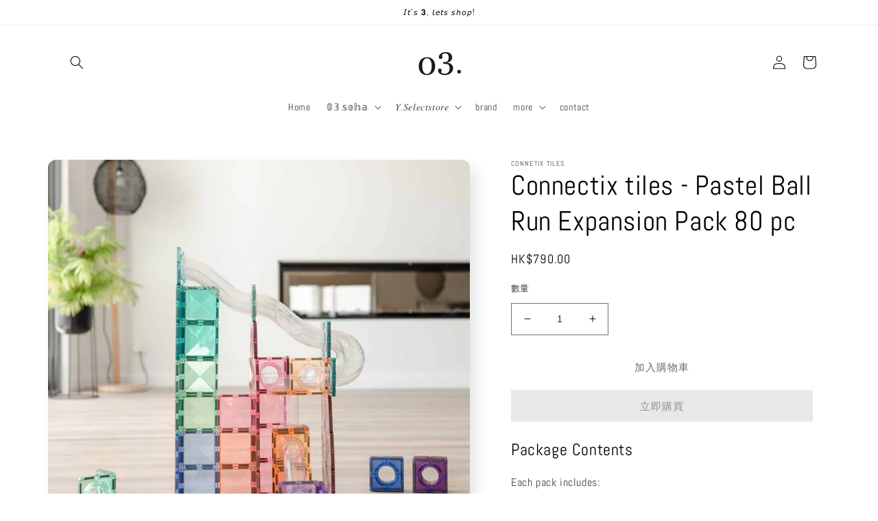

--- FILE ---
content_type: text/html; charset=utf-8
request_url: https://03brandhk.com/products/connectix-tiles-80-pc-pastel-ball-run-expansion-pack-au-6
body_size: 24830
content:
<!doctype html>
<html class="no-js" lang="zh-TW">
  <head>


    <meta charset="utf-8">
    <meta http-equiv="X-UA-Compatible" content="IE=edge">
    <meta name="viewport" content="width=device-width,initial-scale=1">
    <meta name="theme-color" content="">
    <link rel="canonical" href="https://03brandhk.com/products/connectix-tiles-80-pc-pastel-ball-run-expansion-pack-au-6">
    <link rel="preconnect" href="https://cdn.shopify.com" crossorigin><link rel="preconnect" href="https://fonts.shopifycdn.com" crossorigin><title>
      Connectix tiles - Pastel Ball Run Expansion Pack 80 pc
 &ndash; 03.brandhk</title>

    
      <meta name="description" content="Package Contents Each pack includes: 48 x Connecting squares 2 x Double bowl 6 x Right Angle Tubes (90 degree bend) 6 x U Shaped Tubes (180 degree bend) 8 x Spiral tubes 2 x X tubes 8 x Wooden balls">
    

    

<meta property="og:site_name" content="03.brandhk">
<meta property="og:url" content="https://03brandhk.com/products/connectix-tiles-80-pc-pastel-ball-run-expansion-pack-au-6">
<meta property="og:title" content="Connectix tiles - Pastel Ball Run Expansion Pack 80 pc">
<meta property="og:type" content="product">
<meta property="og:description" content="Package Contents Each pack includes: 48 x Connecting squares 2 x Double bowl 6 x Right Angle Tubes (90 degree bend) 6 x U Shaped Tubes (180 degree bend) 8 x Spiral tubes 2 x X tubes 8 x Wooden balls"><meta property="og:image" content="http://03brandhk.com/cdn/shop/files/image_07eaeeb4-91cd-4f30-8ce0-a86b4a0f423b.jpg?v=1689049616">
  <meta property="og:image:secure_url" content="https://03brandhk.com/cdn/shop/files/image_07eaeeb4-91cd-4f30-8ce0-a86b4a0f423b.jpg?v=1689049616">
  <meta property="og:image:width" content="1536">
  <meta property="og:image:height" content="1536"><meta property="og:price:amount" content="790.00">
  <meta property="og:price:currency" content="HKD"><meta name="twitter:card" content="summary_large_image">
<meta name="twitter:title" content="Connectix tiles - Pastel Ball Run Expansion Pack 80 pc">
<meta name="twitter:description" content="Package Contents Each pack includes: 48 x Connecting squares 2 x Double bowl 6 x Right Angle Tubes (90 degree bend) 6 x U Shaped Tubes (180 degree bend) 8 x Spiral tubes 2 x X tubes 8 x Wooden balls">


    <script src="//03brandhk.com/cdn/shop/t/4/assets/global.js?v=24850326154503943211652764723" defer="defer"></script>
    <script>window.performance && window.performance.mark && window.performance.mark('shopify.content_for_header.start');</script><meta id="shopify-digital-wallet" name="shopify-digital-wallet" content="/61675962536/digital_wallets/dialog">
<link rel="alternate" type="application/json+oembed" href="https://03brandhk.com/products/connectix-tiles-80-pc-pastel-ball-run-expansion-pack-au-6.oembed">
<script async="async" src="/checkouts/internal/preloads.js?locale=zh-HK"></script>
<script id="shopify-features" type="application/json">{"accessToken":"355c60956e846f632593809c291a7c01","betas":["rich-media-storefront-analytics"],"domain":"03brandhk.com","predictiveSearch":false,"shopId":61675962536,"locale":"zh-tw"}</script>
<script>var Shopify = Shopify || {};
Shopify.shop = "03-brandhk.myshopify.com";
Shopify.locale = "zh-TW";
Shopify.currency = {"active":"HKD","rate":"1.0"};
Shopify.country = "HK";
Shopify.theme = {"name":"Sense","id":130385903784,"schema_name":"Sense","schema_version":"3.0.0","theme_store_id":1356,"role":"main"};
Shopify.theme.handle = "null";
Shopify.theme.style = {"id":null,"handle":null};
Shopify.cdnHost = "03brandhk.com/cdn";
Shopify.routes = Shopify.routes || {};
Shopify.routes.root = "/";</script>
<script type="module">!function(o){(o.Shopify=o.Shopify||{}).modules=!0}(window);</script>
<script>!function(o){function n(){var o=[];function n(){o.push(Array.prototype.slice.apply(arguments))}return n.q=o,n}var t=o.Shopify=o.Shopify||{};t.loadFeatures=n(),t.autoloadFeatures=n()}(window);</script>
<script id="shop-js-analytics" type="application/json">{"pageType":"product"}</script>
<script defer="defer" async type="module" src="//03brandhk.com/cdn/shopifycloud/shop-js/modules/v2/client.init-shop-cart-sync_H0-PjXO2.zh-TW.esm.js"></script>
<script defer="defer" async type="module" src="//03brandhk.com/cdn/shopifycloud/shop-js/modules/v2/chunk.common_CTtkbY-h.esm.js"></script>
<script defer="defer" async type="module" src="//03brandhk.com/cdn/shopifycloud/shop-js/modules/v2/chunk.modal_ieFR285J.esm.js"></script>
<script type="module">
  await import("//03brandhk.com/cdn/shopifycloud/shop-js/modules/v2/client.init-shop-cart-sync_H0-PjXO2.zh-TW.esm.js");
await import("//03brandhk.com/cdn/shopifycloud/shop-js/modules/v2/chunk.common_CTtkbY-h.esm.js");
await import("//03brandhk.com/cdn/shopifycloud/shop-js/modules/v2/chunk.modal_ieFR285J.esm.js");

  window.Shopify.SignInWithShop?.initShopCartSync?.({"fedCMEnabled":true,"windoidEnabled":true});

</script>
<script id="__st">var __st={"a":61675962536,"offset":28800,"reqid":"901e24c1-b83c-4e6b-a90b-2fb10e96e327-1769899415","pageurl":"03brandhk.com\/products\/connectix-tiles-80-pc-pastel-ball-run-expansion-pack-au-6","u":"731d2a1c6a8b","p":"product","rtyp":"product","rid":7887821373608};</script>
<script>window.ShopifyPaypalV4VisibilityTracking = true;</script>
<script id="captcha-bootstrap">!function(){'use strict';const t='contact',e='account',n='new_comment',o=[[t,t],['blogs',n],['comments',n],[t,'customer']],c=[[e,'customer_login'],[e,'guest_login'],[e,'recover_customer_password'],[e,'create_customer']],r=t=>t.map((([t,e])=>`form[action*='/${t}']:not([data-nocaptcha='true']) input[name='form_type'][value='${e}']`)).join(','),a=t=>()=>t?[...document.querySelectorAll(t)].map((t=>t.form)):[];function s(){const t=[...o],e=r(t);return a(e)}const i='password',u='form_key',d=['recaptcha-v3-token','g-recaptcha-response','h-captcha-response',i],f=()=>{try{return window.sessionStorage}catch{return}},m='__shopify_v',_=t=>t.elements[u];function p(t,e,n=!1){try{const o=window.sessionStorage,c=JSON.parse(o.getItem(e)),{data:r}=function(t){const{data:e,action:n}=t;return t[m]||n?{data:e,action:n}:{data:t,action:n}}(c);for(const[e,n]of Object.entries(r))t.elements[e]&&(t.elements[e].value=n);n&&o.removeItem(e)}catch(o){console.error('form repopulation failed',{error:o})}}const l='form_type',E='cptcha';function T(t){t.dataset[E]=!0}const w=window,h=w.document,L='Shopify',v='ce_forms',y='captcha';let A=!1;((t,e)=>{const n=(g='f06e6c50-85a8-45c8-87d0-21a2b65856fe',I='https://cdn.shopify.com/shopifycloud/storefront-forms-hcaptcha/ce_storefront_forms_captcha_hcaptcha.v1.5.2.iife.js',D={infoText:'已受到 hCaptcha 保護',privacyText:'隱私',termsText:'條款'},(t,e,n)=>{const o=w[L][v],c=o.bindForm;if(c)return c(t,g,e,D).then(n);var r;o.q.push([[t,g,e,D],n]),r=I,A||(h.body.append(Object.assign(h.createElement('script'),{id:'captcha-provider',async:!0,src:r})),A=!0)});var g,I,D;w[L]=w[L]||{},w[L][v]=w[L][v]||{},w[L][v].q=[],w[L][y]=w[L][y]||{},w[L][y].protect=function(t,e){n(t,void 0,e),T(t)},Object.freeze(w[L][y]),function(t,e,n,w,h,L){const[v,y,A,g]=function(t,e,n){const i=e?o:[],u=t?c:[],d=[...i,...u],f=r(d),m=r(i),_=r(d.filter((([t,e])=>n.includes(e))));return[a(f),a(m),a(_),s()]}(w,h,L),I=t=>{const e=t.target;return e instanceof HTMLFormElement?e:e&&e.form},D=t=>v().includes(t);t.addEventListener('submit',(t=>{const e=I(t);if(!e)return;const n=D(e)&&!e.dataset.hcaptchaBound&&!e.dataset.recaptchaBound,o=_(e),c=g().includes(e)&&(!o||!o.value);(n||c)&&t.preventDefault(),c&&!n&&(function(t){try{if(!f())return;!function(t){const e=f();if(!e)return;const n=_(t);if(!n)return;const o=n.value;o&&e.removeItem(o)}(t);const e=Array.from(Array(32),(()=>Math.random().toString(36)[2])).join('');!function(t,e){_(t)||t.append(Object.assign(document.createElement('input'),{type:'hidden',name:u})),t.elements[u].value=e}(t,e),function(t,e){const n=f();if(!n)return;const o=[...t.querySelectorAll(`input[type='${i}']`)].map((({name:t})=>t)),c=[...d,...o],r={};for(const[a,s]of new FormData(t).entries())c.includes(a)||(r[a]=s);n.setItem(e,JSON.stringify({[m]:1,action:t.action,data:r}))}(t,e)}catch(e){console.error('failed to persist form',e)}}(e),e.submit())}));const S=(t,e)=>{t&&!t.dataset[E]&&(n(t,e.some((e=>e===t))),T(t))};for(const o of['focusin','change'])t.addEventListener(o,(t=>{const e=I(t);D(e)&&S(e,y())}));const B=e.get('form_key'),M=e.get(l),P=B&&M;t.addEventListener('DOMContentLoaded',(()=>{const t=y();if(P)for(const e of t)e.elements[l].value===M&&p(e,B);[...new Set([...A(),...v().filter((t=>'true'===t.dataset.shopifyCaptcha))])].forEach((e=>S(e,t)))}))}(h,new URLSearchParams(w.location.search),n,t,e,['guest_login'])})(!0,!0)}();</script>
<script integrity="sha256-4kQ18oKyAcykRKYeNunJcIwy7WH5gtpwJnB7kiuLZ1E=" data-source-attribution="shopify.loadfeatures" defer="defer" src="//03brandhk.com/cdn/shopifycloud/storefront/assets/storefront/load_feature-a0a9edcb.js" crossorigin="anonymous"></script>
<script data-source-attribution="shopify.dynamic_checkout.dynamic.init">var Shopify=Shopify||{};Shopify.PaymentButton=Shopify.PaymentButton||{isStorefrontPortableWallets:!0,init:function(){window.Shopify.PaymentButton.init=function(){};var t=document.createElement("script");t.src="https://03brandhk.com/cdn/shopifycloud/portable-wallets/latest/portable-wallets.zh-tw.js",t.type="module",document.head.appendChild(t)}};
</script>
<script data-source-attribution="shopify.dynamic_checkout.buyer_consent">
  function portableWalletsHideBuyerConsent(e){var t=document.getElementById("shopify-buyer-consent"),n=document.getElementById("shopify-subscription-policy-button");t&&n&&(t.classList.add("hidden"),t.setAttribute("aria-hidden","true"),n.removeEventListener("click",e))}function portableWalletsShowBuyerConsent(e){var t=document.getElementById("shopify-buyer-consent"),n=document.getElementById("shopify-subscription-policy-button");t&&n&&(t.classList.remove("hidden"),t.removeAttribute("aria-hidden"),n.addEventListener("click",e))}window.Shopify?.PaymentButton&&(window.Shopify.PaymentButton.hideBuyerConsent=portableWalletsHideBuyerConsent,window.Shopify.PaymentButton.showBuyerConsent=portableWalletsShowBuyerConsent);
</script>
<script>
  function portableWalletsCleanup(e){e&&e.src&&console.error("Failed to load portable wallets script "+e.src);var t=document.querySelectorAll("shopify-accelerated-checkout .shopify-payment-button__skeleton, shopify-accelerated-checkout-cart .wallet-cart-button__skeleton"),e=document.getElementById("shopify-buyer-consent");for(let e=0;e<t.length;e++)t[e].remove();e&&e.remove()}function portableWalletsNotLoadedAsModule(e){e instanceof ErrorEvent&&"string"==typeof e.message&&e.message.includes("import.meta")&&"string"==typeof e.filename&&e.filename.includes("portable-wallets")&&(window.removeEventListener("error",portableWalletsNotLoadedAsModule),window.Shopify.PaymentButton.failedToLoad=e,"loading"===document.readyState?document.addEventListener("DOMContentLoaded",window.Shopify.PaymentButton.init):window.Shopify.PaymentButton.init())}window.addEventListener("error",portableWalletsNotLoadedAsModule);
</script>

<script type="module" src="https://03brandhk.com/cdn/shopifycloud/portable-wallets/latest/portable-wallets.zh-tw.js" onError="portableWalletsCleanup(this)" crossorigin="anonymous"></script>
<script nomodule>
  document.addEventListener("DOMContentLoaded", portableWalletsCleanup);
</script>

<link id="shopify-accelerated-checkout-styles" rel="stylesheet" media="screen" href="https://03brandhk.com/cdn/shopifycloud/portable-wallets/latest/accelerated-checkout-backwards-compat.css" crossorigin="anonymous">
<style id="shopify-accelerated-checkout-cart">
        #shopify-buyer-consent {
  margin-top: 1em;
  display: inline-block;
  width: 100%;
}

#shopify-buyer-consent.hidden {
  display: none;
}

#shopify-subscription-policy-button {
  background: none;
  border: none;
  padding: 0;
  text-decoration: underline;
  font-size: inherit;
  cursor: pointer;
}

#shopify-subscription-policy-button::before {
  box-shadow: none;
}

      </style>
<script id="sections-script" data-sections="product-recommendations,header,footer" defer="defer" src="//03brandhk.com/cdn/shop/t/4/compiled_assets/scripts.js?v=950"></script>
<script>window.performance && window.performance.mark && window.performance.mark('shopify.content_for_header.end');</script>


    <style data-shopify>
      @font-face {
  font-family: Abel;
  font-weight: 400;
  font-style: normal;
  font-display: swap;
  src: url("//03brandhk.com/cdn/fonts/abel/abel_n4.0254805ccf79872a96d53996a984f2b9039f9995.woff2") format("woff2"),
       url("//03brandhk.com/cdn/fonts/abel/abel_n4.635ebaebd760542724b79271de73bae7c2091173.woff") format("woff");
}

      
      
      
      @font-face {
  font-family: Abel;
  font-weight: 400;
  font-style: normal;
  font-display: swap;
  src: url("//03brandhk.com/cdn/fonts/abel/abel_n4.0254805ccf79872a96d53996a984f2b9039f9995.woff2") format("woff2"),
       url("//03brandhk.com/cdn/fonts/abel/abel_n4.635ebaebd760542724b79271de73bae7c2091173.woff") format("woff");
}


      :root {
        --font-body-family: Abel, sans-serif;
        --font-body-style: normal;
        --font-body-weight: 400;
        --font-body-weight-bold: 700;

        --font-heading-family: Abel, sans-serif;
        --font-heading-style: normal;
        --font-heading-weight: 400;

        --font-body-scale: 1.0;
        --font-heading-scale: 1.0;

        --color-base-text: 0, 0, 0;
        --color-shadow: 0, 0, 0;
        --color-base-background-1: 255, 255, 255;
        --color-base-background-2: 255, 255, 255;
        --color-base-solid-button-labels: 143, 143, 143;
        --color-base-outline-button-labels: 108, 108, 108;
        --color-base-accent-1: 233, 231, 231;
        --color-base-accent-2: 0, 0, 0;
        --payment-terms-background-color: #ffffff;

        --gradient-base-background-1: #ffffff;
        --gradient-base-background-2: #ffffff;
        --gradient-base-accent-1: #e9e7e7;
        --gradient-base-accent-2: #000000;

        --media-padding: px;
        --media-border-opacity: 0.1;
        --media-border-width: 0px;
        --media-radius: 12px;
        --media-shadow-opacity: 0.1;
        --media-shadow-horizontal-offset: 10px;
        --media-shadow-vertical-offset: 12px;
        --media-shadow-blur-radius: 20px;

        --page-width: 120rem;
        --page-width-margin: 0rem;

        --card-image-padding: 0.0rem;
        --card-corner-radius: 1.2rem;
        --card-text-alignment: center;
        --card-border-width: 0.0rem;
        --card-border-opacity: 0.1;
        --card-shadow-opacity: 0.05;
        --card-shadow-horizontal-offset: 1.0rem;
        --card-shadow-vertical-offset: 1.0rem;
        --card-shadow-blur-radius: 3.5rem;

        --badge-corner-radius: 2.0rem;

        --popup-border-width: 1px;
        --popup-border-opacity: 0.1;
        --popup-corner-radius: 22px;
        --popup-shadow-opacity: 0.1;
        --popup-shadow-horizontal-offset: 10px;
        --popup-shadow-vertical-offset: 12px;
        --popup-shadow-blur-radius: 20px;

        --drawer-border-width: 1px;
        --drawer-border-opacity: 0.1;
        --drawer-shadow-opacity: 0.0;
        --drawer-shadow-horizontal-offset: 0px;
        --drawer-shadow-vertical-offset: 4px;
        --drawer-shadow-blur-radius: 5px;

        --spacing-sections-desktop: 36px;
        --spacing-sections-mobile: 25px;

        --grid-desktop-vertical-spacing: 40px;
        --grid-desktop-horizontal-spacing: 40px;
        --grid-mobile-vertical-spacing: 20px;
        --grid-mobile-horizontal-spacing: 20px;

        --text-boxes-border-opacity: 0.1;
        --text-boxes-border-width: 0px;
        --text-boxes-radius: 24px;
        --text-boxes-shadow-opacity: 0.0;
        --text-boxes-shadow-horizontal-offset: 10px;
        --text-boxes-shadow-vertical-offset: 12px;
        --text-boxes-shadow-blur-radius: 20px;

        --buttons-radius: 0px;
        --buttons-radius-outset: 0px;
        --buttons-border-width: 0px;
        --buttons-border-opacity: 0.0;
        --buttons-shadow-opacity: 0.0;
        --buttons-shadow-horizontal-offset: -12px;
        --buttons-shadow-vertical-offset: -12px;
        --buttons-shadow-blur-radius: 0px;
        --buttons-border-offset: 0px;

        --inputs-radius: 0px;
        --inputs-border-width: 1px;
        --inputs-border-opacity: 0.55;
        --inputs-shadow-opacity: 0.0;
        --inputs-shadow-horizontal-offset: -12px;
        --inputs-margin-offset: 0px;
        --inputs-shadow-vertical-offset: -12px;
        --inputs-shadow-blur-radius: 0px;
        --inputs-radius-outset: 0px;

        --variant-pills-radius: 0px;
        --variant-pills-border-width: 0px;
        --variant-pills-border-opacity: 0.0;
        --variant-pills-shadow-opacity: 0.0;
        --variant-pills-shadow-horizontal-offset: -12px;
        --variant-pills-shadow-vertical-offset: -12px;
        --variant-pills-shadow-blur-radius: 0px;
      }

      *,
      *::before,
      *::after {
        box-sizing: inherit;
      }

      html {
        box-sizing: border-box;
        font-size: calc(var(--font-body-scale) * 62.5%);
        height: 100%;
      }

      body {
        display: grid;
        grid-template-rows: auto auto 1fr auto;
        grid-template-columns: 100%;
        min-height: 100%;
        margin: 0;
        font-size: 1.5rem;
        letter-spacing: 0.06rem;
        line-height: calc(1 + 0.8 / var(--font-body-scale));
        font-family: var(--font-body-family);
        font-style: var(--font-body-style);
        font-weight: var(--font-body-weight);
      }

      @media screen and (min-width: 750px) {
        body {
          font-size: 1.6rem;
        }
      }
    </style>

    <link href="//03brandhk.com/cdn/shop/t/4/assets/base.css?v=33648442733440060821652764739" rel="stylesheet" type="text/css" media="all" />
<link rel="preload" as="font" href="//03brandhk.com/cdn/fonts/abel/abel_n4.0254805ccf79872a96d53996a984f2b9039f9995.woff2" type="font/woff2" crossorigin><link rel="preload" as="font" href="//03brandhk.com/cdn/fonts/abel/abel_n4.0254805ccf79872a96d53996a984f2b9039f9995.woff2" type="font/woff2" crossorigin><link rel="stylesheet" href="//03brandhk.com/cdn/shop/t/4/assets/component-predictive-search.css?v=165644661289088488651652764719" media="print" onload="this.media='all'"><script>document.documentElement.className = document.documentElement.className.replace('no-js', 'js');
    if (Shopify.designMode) {
      document.documentElement.classList.add('shopify-design-mode');
    }
    </script>
  <link href="https://monorail-edge.shopifysvc.com" rel="dns-prefetch">
<script>(function(){if ("sendBeacon" in navigator && "performance" in window) {try {var session_token_from_headers = performance.getEntriesByType('navigation')[0].serverTiming.find(x => x.name == '_s').description;} catch {var session_token_from_headers = undefined;}var session_cookie_matches = document.cookie.match(/_shopify_s=([^;]*)/);var session_token_from_cookie = session_cookie_matches && session_cookie_matches.length === 2 ? session_cookie_matches[1] : "";var session_token = session_token_from_headers || session_token_from_cookie || "";function handle_abandonment_event(e) {var entries = performance.getEntries().filter(function(entry) {return /monorail-edge.shopifysvc.com/.test(entry.name);});if (!window.abandonment_tracked && entries.length === 0) {window.abandonment_tracked = true;var currentMs = Date.now();var navigation_start = performance.timing.navigationStart;var payload = {shop_id: 61675962536,url: window.location.href,navigation_start,duration: currentMs - navigation_start,session_token,page_type: "product"};window.navigator.sendBeacon("https://monorail-edge.shopifysvc.com/v1/produce", JSON.stringify({schema_id: "online_store_buyer_site_abandonment/1.1",payload: payload,metadata: {event_created_at_ms: currentMs,event_sent_at_ms: currentMs}}));}}window.addEventListener('pagehide', handle_abandonment_event);}}());</script>
<script id="web-pixels-manager-setup">(function e(e,d,r,n,o){if(void 0===o&&(o={}),!Boolean(null===(a=null===(i=window.Shopify)||void 0===i?void 0:i.analytics)||void 0===a?void 0:a.replayQueue)){var i,a;window.Shopify=window.Shopify||{};var t=window.Shopify;t.analytics=t.analytics||{};var s=t.analytics;s.replayQueue=[],s.publish=function(e,d,r){return s.replayQueue.push([e,d,r]),!0};try{self.performance.mark("wpm:start")}catch(e){}var l=function(){var e={modern:/Edge?\/(1{2}[4-9]|1[2-9]\d|[2-9]\d{2}|\d{4,})\.\d+(\.\d+|)|Firefox\/(1{2}[4-9]|1[2-9]\d|[2-9]\d{2}|\d{4,})\.\d+(\.\d+|)|Chrom(ium|e)\/(9{2}|\d{3,})\.\d+(\.\d+|)|(Maci|X1{2}).+ Version\/(15\.\d+|(1[6-9]|[2-9]\d|\d{3,})\.\d+)([,.]\d+|)( \(\w+\)|)( Mobile\/\w+|) Safari\/|Chrome.+OPR\/(9{2}|\d{3,})\.\d+\.\d+|(CPU[ +]OS|iPhone[ +]OS|CPU[ +]iPhone|CPU IPhone OS|CPU iPad OS)[ +]+(15[._]\d+|(1[6-9]|[2-9]\d|\d{3,})[._]\d+)([._]\d+|)|Android:?[ /-](13[3-9]|1[4-9]\d|[2-9]\d{2}|\d{4,})(\.\d+|)(\.\d+|)|Android.+Firefox\/(13[5-9]|1[4-9]\d|[2-9]\d{2}|\d{4,})\.\d+(\.\d+|)|Android.+Chrom(ium|e)\/(13[3-9]|1[4-9]\d|[2-9]\d{2}|\d{4,})\.\d+(\.\d+|)|SamsungBrowser\/([2-9]\d|\d{3,})\.\d+/,legacy:/Edge?\/(1[6-9]|[2-9]\d|\d{3,})\.\d+(\.\d+|)|Firefox\/(5[4-9]|[6-9]\d|\d{3,})\.\d+(\.\d+|)|Chrom(ium|e)\/(5[1-9]|[6-9]\d|\d{3,})\.\d+(\.\d+|)([\d.]+$|.*Safari\/(?![\d.]+ Edge\/[\d.]+$))|(Maci|X1{2}).+ Version\/(10\.\d+|(1[1-9]|[2-9]\d|\d{3,})\.\d+)([,.]\d+|)( \(\w+\)|)( Mobile\/\w+|) Safari\/|Chrome.+OPR\/(3[89]|[4-9]\d|\d{3,})\.\d+\.\d+|(CPU[ +]OS|iPhone[ +]OS|CPU[ +]iPhone|CPU IPhone OS|CPU iPad OS)[ +]+(10[._]\d+|(1[1-9]|[2-9]\d|\d{3,})[._]\d+)([._]\d+|)|Android:?[ /-](13[3-9]|1[4-9]\d|[2-9]\d{2}|\d{4,})(\.\d+|)(\.\d+|)|Mobile Safari.+OPR\/([89]\d|\d{3,})\.\d+\.\d+|Android.+Firefox\/(13[5-9]|1[4-9]\d|[2-9]\d{2}|\d{4,})\.\d+(\.\d+|)|Android.+Chrom(ium|e)\/(13[3-9]|1[4-9]\d|[2-9]\d{2}|\d{4,})\.\d+(\.\d+|)|Android.+(UC? ?Browser|UCWEB|U3)[ /]?(15\.([5-9]|\d{2,})|(1[6-9]|[2-9]\d|\d{3,})\.\d+)\.\d+|SamsungBrowser\/(5\.\d+|([6-9]|\d{2,})\.\d+)|Android.+MQ{2}Browser\/(14(\.(9|\d{2,})|)|(1[5-9]|[2-9]\d|\d{3,})(\.\d+|))(\.\d+|)|K[Aa][Ii]OS\/(3\.\d+|([4-9]|\d{2,})\.\d+)(\.\d+|)/},d=e.modern,r=e.legacy,n=navigator.userAgent;return n.match(d)?"modern":n.match(r)?"legacy":"unknown"}(),u="modern"===l?"modern":"legacy",c=(null!=n?n:{modern:"",legacy:""})[u],f=function(e){return[e.baseUrl,"/wpm","/b",e.hashVersion,"modern"===e.buildTarget?"m":"l",".js"].join("")}({baseUrl:d,hashVersion:r,buildTarget:u}),m=function(e){var d=e.version,r=e.bundleTarget,n=e.surface,o=e.pageUrl,i=e.monorailEndpoint;return{emit:function(e){var a=e.status,t=e.errorMsg,s=(new Date).getTime(),l=JSON.stringify({metadata:{event_sent_at_ms:s},events:[{schema_id:"web_pixels_manager_load/3.1",payload:{version:d,bundle_target:r,page_url:o,status:a,surface:n,error_msg:t},metadata:{event_created_at_ms:s}}]});if(!i)return console&&console.warn&&console.warn("[Web Pixels Manager] No Monorail endpoint provided, skipping logging."),!1;try{return self.navigator.sendBeacon.bind(self.navigator)(i,l)}catch(e){}var u=new XMLHttpRequest;try{return u.open("POST",i,!0),u.setRequestHeader("Content-Type","text/plain"),u.send(l),!0}catch(e){return console&&console.warn&&console.warn("[Web Pixels Manager] Got an unhandled error while logging to Monorail."),!1}}}}({version:r,bundleTarget:l,surface:e.surface,pageUrl:self.location.href,monorailEndpoint:e.monorailEndpoint});try{o.browserTarget=l,function(e){var d=e.src,r=e.async,n=void 0===r||r,o=e.onload,i=e.onerror,a=e.sri,t=e.scriptDataAttributes,s=void 0===t?{}:t,l=document.createElement("script"),u=document.querySelector("head"),c=document.querySelector("body");if(l.async=n,l.src=d,a&&(l.integrity=a,l.crossOrigin="anonymous"),s)for(var f in s)if(Object.prototype.hasOwnProperty.call(s,f))try{l.dataset[f]=s[f]}catch(e){}if(o&&l.addEventListener("load",o),i&&l.addEventListener("error",i),u)u.appendChild(l);else{if(!c)throw new Error("Did not find a head or body element to append the script");c.appendChild(l)}}({src:f,async:!0,onload:function(){if(!function(){var e,d;return Boolean(null===(d=null===(e=window.Shopify)||void 0===e?void 0:e.analytics)||void 0===d?void 0:d.initialized)}()){var d=window.webPixelsManager.init(e)||void 0;if(d){var r=window.Shopify.analytics;r.replayQueue.forEach((function(e){var r=e[0],n=e[1],o=e[2];d.publishCustomEvent(r,n,o)})),r.replayQueue=[],r.publish=d.publishCustomEvent,r.visitor=d.visitor,r.initialized=!0}}},onerror:function(){return m.emit({status:"failed",errorMsg:"".concat(f," has failed to load")})},sri:function(e){var d=/^sha384-[A-Za-z0-9+/=]+$/;return"string"==typeof e&&d.test(e)}(c)?c:"",scriptDataAttributes:o}),m.emit({status:"loading"})}catch(e){m.emit({status:"failed",errorMsg:(null==e?void 0:e.message)||"Unknown error"})}}})({shopId: 61675962536,storefrontBaseUrl: "https://03brandhk.com",extensionsBaseUrl: "https://extensions.shopifycdn.com/cdn/shopifycloud/web-pixels-manager",monorailEndpoint: "https://monorail-edge.shopifysvc.com/unstable/produce_batch",surface: "storefront-renderer",enabledBetaFlags: ["2dca8a86"],webPixelsConfigList: [{"id":"shopify-app-pixel","configuration":"{}","eventPayloadVersion":"v1","runtimeContext":"STRICT","scriptVersion":"0450","apiClientId":"shopify-pixel","type":"APP","privacyPurposes":["ANALYTICS","MARKETING"]},{"id":"shopify-custom-pixel","eventPayloadVersion":"v1","runtimeContext":"LAX","scriptVersion":"0450","apiClientId":"shopify-pixel","type":"CUSTOM","privacyPurposes":["ANALYTICS","MARKETING"]}],isMerchantRequest: false,initData: {"shop":{"name":"03.brandhk","paymentSettings":{"currencyCode":"HKD"},"myshopifyDomain":"03-brandhk.myshopify.com","countryCode":"HK","storefrontUrl":"https:\/\/03brandhk.com"},"customer":null,"cart":null,"checkout":null,"productVariants":[{"price":{"amount":790.0,"currencyCode":"HKD"},"product":{"title":"Connectix tiles - Pastel Ball Run Expansion Pack 80 pc","vendor":"Connetix Tiles","id":"7887821373608","untranslatedTitle":"Connectix tiles - Pastel Ball Run Expansion Pack 80 pc","url":"\/products\/connectix-tiles-80-pc-pastel-ball-run-expansion-pack-au-6","type":"03.soha"},"id":"44238510817448","image":{"src":"\/\/03brandhk.com\/cdn\/shop\/files\/image_07eaeeb4-91cd-4f30-8ce0-a86b4a0f423b.jpg?v=1689049616"},"sku":"","title":"Default Title","untranslatedTitle":"Default Title"}],"purchasingCompany":null},},"https://03brandhk.com/cdn","1d2a099fw23dfb22ep557258f5m7a2edbae",{"modern":"","legacy":""},{"shopId":"61675962536","storefrontBaseUrl":"https:\/\/03brandhk.com","extensionBaseUrl":"https:\/\/extensions.shopifycdn.com\/cdn\/shopifycloud\/web-pixels-manager","surface":"storefront-renderer","enabledBetaFlags":"[\"2dca8a86\"]","isMerchantRequest":"false","hashVersion":"1d2a099fw23dfb22ep557258f5m7a2edbae","publish":"custom","events":"[[\"page_viewed\",{}],[\"product_viewed\",{\"productVariant\":{\"price\":{\"amount\":790.0,\"currencyCode\":\"HKD\"},\"product\":{\"title\":\"Connectix tiles - Pastel Ball Run Expansion Pack 80 pc\",\"vendor\":\"Connetix Tiles\",\"id\":\"7887821373608\",\"untranslatedTitle\":\"Connectix tiles - Pastel Ball Run Expansion Pack 80 pc\",\"url\":\"\/products\/connectix-tiles-80-pc-pastel-ball-run-expansion-pack-au-6\",\"type\":\"03.soha\"},\"id\":\"44238510817448\",\"image\":{\"src\":\"\/\/03brandhk.com\/cdn\/shop\/files\/image_07eaeeb4-91cd-4f30-8ce0-a86b4a0f423b.jpg?v=1689049616\"},\"sku\":\"\",\"title\":\"Default Title\",\"untranslatedTitle\":\"Default Title\"}}]]"});</script><script>
  window.ShopifyAnalytics = window.ShopifyAnalytics || {};
  window.ShopifyAnalytics.meta = window.ShopifyAnalytics.meta || {};
  window.ShopifyAnalytics.meta.currency = 'HKD';
  var meta = {"product":{"id":7887821373608,"gid":"gid:\/\/shopify\/Product\/7887821373608","vendor":"Connetix Tiles","type":"03.soha","handle":"connectix-tiles-80-pc-pastel-ball-run-expansion-pack-au-6","variants":[{"id":44238510817448,"price":79000,"name":"Connectix tiles - Pastel Ball Run Expansion Pack 80 pc","public_title":null,"sku":""}],"remote":false},"page":{"pageType":"product","resourceType":"product","resourceId":7887821373608,"requestId":"901e24c1-b83c-4e6b-a90b-2fb10e96e327-1769899415"}};
  for (var attr in meta) {
    window.ShopifyAnalytics.meta[attr] = meta[attr];
  }
</script>
<script class="analytics">
  (function () {
    var customDocumentWrite = function(content) {
      var jquery = null;

      if (window.jQuery) {
        jquery = window.jQuery;
      } else if (window.Checkout && window.Checkout.$) {
        jquery = window.Checkout.$;
      }

      if (jquery) {
        jquery('body').append(content);
      }
    };

    var hasLoggedConversion = function(token) {
      if (token) {
        return document.cookie.indexOf('loggedConversion=' + token) !== -1;
      }
      return false;
    }

    var setCookieIfConversion = function(token) {
      if (token) {
        var twoMonthsFromNow = new Date(Date.now());
        twoMonthsFromNow.setMonth(twoMonthsFromNow.getMonth() + 2);

        document.cookie = 'loggedConversion=' + token + '; expires=' + twoMonthsFromNow;
      }
    }

    var trekkie = window.ShopifyAnalytics.lib = window.trekkie = window.trekkie || [];
    if (trekkie.integrations) {
      return;
    }
    trekkie.methods = [
      'identify',
      'page',
      'ready',
      'track',
      'trackForm',
      'trackLink'
    ];
    trekkie.factory = function(method) {
      return function() {
        var args = Array.prototype.slice.call(arguments);
        args.unshift(method);
        trekkie.push(args);
        return trekkie;
      };
    };
    for (var i = 0; i < trekkie.methods.length; i++) {
      var key = trekkie.methods[i];
      trekkie[key] = trekkie.factory(key);
    }
    trekkie.load = function(config) {
      trekkie.config = config || {};
      trekkie.config.initialDocumentCookie = document.cookie;
      var first = document.getElementsByTagName('script')[0];
      var script = document.createElement('script');
      script.type = 'text/javascript';
      script.onerror = function(e) {
        var scriptFallback = document.createElement('script');
        scriptFallback.type = 'text/javascript';
        scriptFallback.onerror = function(error) {
                var Monorail = {
      produce: function produce(monorailDomain, schemaId, payload) {
        var currentMs = new Date().getTime();
        var event = {
          schema_id: schemaId,
          payload: payload,
          metadata: {
            event_created_at_ms: currentMs,
            event_sent_at_ms: currentMs
          }
        };
        return Monorail.sendRequest("https://" + monorailDomain + "/v1/produce", JSON.stringify(event));
      },
      sendRequest: function sendRequest(endpointUrl, payload) {
        // Try the sendBeacon API
        if (window && window.navigator && typeof window.navigator.sendBeacon === 'function' && typeof window.Blob === 'function' && !Monorail.isIos12()) {
          var blobData = new window.Blob([payload], {
            type: 'text/plain'
          });

          if (window.navigator.sendBeacon(endpointUrl, blobData)) {
            return true;
          } // sendBeacon was not successful

        } // XHR beacon

        var xhr = new XMLHttpRequest();

        try {
          xhr.open('POST', endpointUrl);
          xhr.setRequestHeader('Content-Type', 'text/plain');
          xhr.send(payload);
        } catch (e) {
          console.log(e);
        }

        return false;
      },
      isIos12: function isIos12() {
        return window.navigator.userAgent.lastIndexOf('iPhone; CPU iPhone OS 12_') !== -1 || window.navigator.userAgent.lastIndexOf('iPad; CPU OS 12_') !== -1;
      }
    };
    Monorail.produce('monorail-edge.shopifysvc.com',
      'trekkie_storefront_load_errors/1.1',
      {shop_id: 61675962536,
      theme_id: 130385903784,
      app_name: "storefront",
      context_url: window.location.href,
      source_url: "//03brandhk.com/cdn/s/trekkie.storefront.c59ea00e0474b293ae6629561379568a2d7c4bba.min.js"});

        };
        scriptFallback.async = true;
        scriptFallback.src = '//03brandhk.com/cdn/s/trekkie.storefront.c59ea00e0474b293ae6629561379568a2d7c4bba.min.js';
        first.parentNode.insertBefore(scriptFallback, first);
      };
      script.async = true;
      script.src = '//03brandhk.com/cdn/s/trekkie.storefront.c59ea00e0474b293ae6629561379568a2d7c4bba.min.js';
      first.parentNode.insertBefore(script, first);
    };
    trekkie.load(
      {"Trekkie":{"appName":"storefront","development":false,"defaultAttributes":{"shopId":61675962536,"isMerchantRequest":null,"themeId":130385903784,"themeCityHash":"7367408742746433844","contentLanguage":"zh-TW","currency":"HKD","eventMetadataId":"8d287c80-278c-4b46-829d-c701b0a67537"},"isServerSideCookieWritingEnabled":true,"monorailRegion":"shop_domain","enabledBetaFlags":["65f19447","b5387b81"]},"Session Attribution":{},"S2S":{"facebookCapiEnabled":false,"source":"trekkie-storefront-renderer","apiClientId":580111}}
    );

    var loaded = false;
    trekkie.ready(function() {
      if (loaded) return;
      loaded = true;

      window.ShopifyAnalytics.lib = window.trekkie;

      var originalDocumentWrite = document.write;
      document.write = customDocumentWrite;
      try { window.ShopifyAnalytics.merchantGoogleAnalytics.call(this); } catch(error) {};
      document.write = originalDocumentWrite;

      window.ShopifyAnalytics.lib.page(null,{"pageType":"product","resourceType":"product","resourceId":7887821373608,"requestId":"901e24c1-b83c-4e6b-a90b-2fb10e96e327-1769899415","shopifyEmitted":true});

      var match = window.location.pathname.match(/checkouts\/(.+)\/(thank_you|post_purchase)/)
      var token = match? match[1]: undefined;
      if (!hasLoggedConversion(token)) {
        setCookieIfConversion(token);
        window.ShopifyAnalytics.lib.track("Viewed Product",{"currency":"HKD","variantId":44238510817448,"productId":7887821373608,"productGid":"gid:\/\/shopify\/Product\/7887821373608","name":"Connectix tiles - Pastel Ball Run Expansion Pack 80 pc","price":"790.00","sku":"","brand":"Connetix Tiles","variant":null,"category":"03.soha","nonInteraction":true,"remote":false},undefined,undefined,{"shopifyEmitted":true});
      window.ShopifyAnalytics.lib.track("monorail:\/\/trekkie_storefront_viewed_product\/1.1",{"currency":"HKD","variantId":44238510817448,"productId":7887821373608,"productGid":"gid:\/\/shopify\/Product\/7887821373608","name":"Connectix tiles - Pastel Ball Run Expansion Pack 80 pc","price":"790.00","sku":"","brand":"Connetix Tiles","variant":null,"category":"03.soha","nonInteraction":true,"remote":false,"referer":"https:\/\/03brandhk.com\/products\/connectix-tiles-80-pc-pastel-ball-run-expansion-pack-au-6"});
      }
    });


        var eventsListenerScript = document.createElement('script');
        eventsListenerScript.async = true;
        eventsListenerScript.src = "//03brandhk.com/cdn/shopifycloud/storefront/assets/shop_events_listener-3da45d37.js";
        document.getElementsByTagName('head')[0].appendChild(eventsListenerScript);

})();</script>
<script
  defer
  src="https://03brandhk.com/cdn/shopifycloud/perf-kit/shopify-perf-kit-3.1.0.min.js"
  data-application="storefront-renderer"
  data-shop-id="61675962536"
  data-render-region="gcp-us-central1"
  data-page-type="product"
  data-theme-instance-id="130385903784"
  data-theme-name="Sense"
  data-theme-version="3.0.0"
  data-monorail-region="shop_domain"
  data-resource-timing-sampling-rate="10"
  data-shs="true"
  data-shs-beacon="true"
  data-shs-export-with-fetch="true"
  data-shs-logs-sample-rate="1"
  data-shs-beacon-endpoint="https://03brandhk.com/api/collect"
></script>
</head>

  <body class="gradient">
    <a class="skip-to-content-link button visually-hidden" href="#MainContent">
      跳至內容
    </a>

    <div id="shopify-section-announcement-bar" class="shopify-section"><div class="announcement-bar color-background-2 gradient" role="region" aria-label="公告" ><p class="announcement-bar__message h5">
                𝘐𝘵&#39;𝘴 𝟯, 𝘭𝘦𝘵𝘴 𝘴𝘩𝘰𝘱!
</p></div>
</div>
    <div id="shopify-section-header" class="shopify-section section-header"><link rel="stylesheet" href="//03brandhk.com/cdn/shop/t/4/assets/component-list-menu.css?v=151968516119678728991652764726" media="print" onload="this.media='all'">
<link rel="stylesheet" href="//03brandhk.com/cdn/shop/t/4/assets/component-search.css?v=96455689198851321781652764713" media="print" onload="this.media='all'">
<link rel="stylesheet" href="//03brandhk.com/cdn/shop/t/4/assets/component-menu-drawer.css?v=182311192829367774911652764717" media="print" onload="this.media='all'">
<link rel="stylesheet" href="//03brandhk.com/cdn/shop/t/4/assets/component-cart-notification.css?v=119852831333870967341652764711" media="print" onload="this.media='all'">
<link rel="stylesheet" href="//03brandhk.com/cdn/shop/t/4/assets/component-cart-items.css?v=23917223812499722491652764739" media="print" onload="this.media='all'"><link rel="stylesheet" href="//03brandhk.com/cdn/shop/t/4/assets/component-price.css?v=112673864592427438181652764716" media="print" onload="this.media='all'">
  <link rel="stylesheet" href="//03brandhk.com/cdn/shop/t/4/assets/component-loading-overlay.css?v=167310470843593579841652764742" media="print" onload="this.media='all'"><noscript><link href="//03brandhk.com/cdn/shop/t/4/assets/component-list-menu.css?v=151968516119678728991652764726" rel="stylesheet" type="text/css" media="all" /></noscript>
<noscript><link href="//03brandhk.com/cdn/shop/t/4/assets/component-search.css?v=96455689198851321781652764713" rel="stylesheet" type="text/css" media="all" /></noscript>
<noscript><link href="//03brandhk.com/cdn/shop/t/4/assets/component-menu-drawer.css?v=182311192829367774911652764717" rel="stylesheet" type="text/css" media="all" /></noscript>
<noscript><link href="//03brandhk.com/cdn/shop/t/4/assets/component-cart-notification.css?v=119852831333870967341652764711" rel="stylesheet" type="text/css" media="all" /></noscript>
<noscript><link href="//03brandhk.com/cdn/shop/t/4/assets/component-cart-items.css?v=23917223812499722491652764739" rel="stylesheet" type="text/css" media="all" /></noscript>

<style>
  header-drawer {
    justify-self: start;
    margin-left: -1.2rem;
  }

  @media screen and (min-width: 990px) {
    header-drawer {
      display: none;
    }
  }

  .menu-drawer-container {
    display: flex;
  }

  .list-menu {
    list-style: none;
    padding: 0;
    margin: 0;
  }

  .list-menu--inline {
    display: inline-flex;
    flex-wrap: wrap;
  }

  summary.list-menu__item {
    padding-right: 2.7rem;
  }

  .list-menu__item {
    display: flex;
    align-items: center;
    line-height: calc(1 + 0.3 / var(--font-body-scale));
  }

  .list-menu__item--link {
    text-decoration: none;
    padding-bottom: 1rem;
    padding-top: 1rem;
    line-height: calc(1 + 0.8 / var(--font-body-scale));
  }

  @media screen and (min-width: 750px) {
    .list-menu__item--link {
      padding-bottom: 0.5rem;
      padding-top: 0.5rem;
    }
  }
</style><style data-shopify>.section-header {
    margin-bottom: 24px;
  }

  @media screen and (min-width: 750px) {
    .section-header {
      margin-bottom: 32px;
    }
  }</style><script src="//03brandhk.com/cdn/shop/t/4/assets/details-disclosure.js?v=153497636716254413831652764735" defer="defer"></script>
<script src="//03brandhk.com/cdn/shop/t/4/assets/details-modal.js?v=4511761896672669691652764734" defer="defer"></script>
<script src="//03brandhk.com/cdn/shop/t/4/assets/cart-notification.js?v=146771965050272264641652764715" defer="defer"></script>

<svg xmlns="http://www.w3.org/2000/svg" class="hidden">
  <symbol id="icon-search" viewbox="0 0 18 19" fill="none">
    <path fill-rule="evenodd" clip-rule="evenodd" d="M11.03 11.68A5.784 5.784 0 112.85 3.5a5.784 5.784 0 018.18 8.18zm.26 1.12a6.78 6.78 0 11.72-.7l5.4 5.4a.5.5 0 11-.71.7l-5.41-5.4z" fill="currentColor"/>
  </symbol>

  <symbol id="icon-close" class="icon icon-close" fill="none" viewBox="0 0 18 17">
    <path d="M.865 15.978a.5.5 0 00.707.707l7.433-7.431 7.579 7.282a.501.501 0 00.846-.37.5.5 0 00-.153-.351L9.712 8.546l7.417-7.416a.5.5 0 10-.707-.708L8.991 7.853 1.413.573a.5.5 0 10-.693.72l7.563 7.268-7.418 7.417z" fill="currentColor">
  </symbol>
</svg>
<sticky-header class="header-wrapper color-background-1 gradient">
  <header class="header header--top-center page-width header--has-menu"><header-drawer data-breakpoint="tablet">
        <details id="Details-menu-drawer-container" class="menu-drawer-container">
          <summary class="header__icon header__icon--menu header__icon--summary link focus-inset" aria-label="選單">
            <span>
              <svg xmlns="http://www.w3.org/2000/svg" aria-hidden="true" focusable="false" role="presentation" class="icon icon-hamburger" fill="none" viewBox="0 0 18 16">
  <path d="M1 .5a.5.5 0 100 1h15.71a.5.5 0 000-1H1zM.5 8a.5.5 0 01.5-.5h15.71a.5.5 0 010 1H1A.5.5 0 01.5 8zm0 7a.5.5 0 01.5-.5h15.71a.5.5 0 010 1H1a.5.5 0 01-.5-.5z" fill="currentColor">
</svg>

              <svg xmlns="http://www.w3.org/2000/svg" aria-hidden="true" focusable="false" role="presentation" class="icon icon-close" fill="none" viewBox="0 0 18 17">
  <path d="M.865 15.978a.5.5 0 00.707.707l7.433-7.431 7.579 7.282a.501.501 0 00.846-.37.5.5 0 00-.153-.351L9.712 8.546l7.417-7.416a.5.5 0 10-.707-.708L8.991 7.853 1.413.573a.5.5 0 10-.693.72l7.563 7.268-7.418 7.417z" fill="currentColor">
</svg>

            </span>
          </summary>
          <div id="menu-drawer" class="gradient menu-drawer motion-reduce" tabindex="-1">
            <div class="menu-drawer__inner-container">
              <div class="menu-drawer__navigation-container">
                <nav class="menu-drawer__navigation">
                  <ul class="menu-drawer__menu has-submenu list-menu" role="list"><li><a href="/" class="menu-drawer__menu-item list-menu__item link link--text focus-inset">
                            Home
                          </a></li><li><details id="Details-menu-drawer-menu-item-2">
                            <summary class="menu-drawer__menu-item list-menu__item link link--text focus-inset">
                              𝟘𝟛.𝕤𝕠𝕙𝕒
                              <svg viewBox="0 0 14 10" fill="none" aria-hidden="true" focusable="false" role="presentation" class="icon icon-arrow" xmlns="http://www.w3.org/2000/svg">
  <path fill-rule="evenodd" clip-rule="evenodd" d="M8.537.808a.5.5 0 01.817-.162l4 4a.5.5 0 010 .708l-4 4a.5.5 0 11-.708-.708L11.793 5.5H1a.5.5 0 010-1h10.793L8.646 1.354a.5.5 0 01-.109-.546z" fill="currentColor">
</svg>

                              <svg aria-hidden="true" focusable="false" role="presentation" class="icon icon-caret" viewBox="0 0 10 6">
  <path fill-rule="evenodd" clip-rule="evenodd" d="M9.354.646a.5.5 0 00-.708 0L5 4.293 1.354.646a.5.5 0 00-.708.708l4 4a.5.5 0 00.708 0l4-4a.5.5 0 000-.708z" fill="currentColor">
</svg>

                            </summary>
                            <div id="link-𝟘𝟛.𝕤𝕠𝕙𝕒" class="menu-drawer__submenu has-submenu gradient motion-reduce" tabindex="-1">
                              <div class="menu-drawer__inner-submenu">
                                <button class="menu-drawer__close-button link link--text focus-inset" aria-expanded="true">
                                  <svg viewBox="0 0 14 10" fill="none" aria-hidden="true" focusable="false" role="presentation" class="icon icon-arrow" xmlns="http://www.w3.org/2000/svg">
  <path fill-rule="evenodd" clip-rule="evenodd" d="M8.537.808a.5.5 0 01.817-.162l4 4a.5.5 0 010 .708l-4 4a.5.5 0 11-.708-.708L11.793 5.5H1a.5.5 0 010-1h10.793L8.646 1.354a.5.5 0 01-.109-.546z" fill="currentColor">
</svg>

                                  𝟘𝟛.𝕤𝕠𝕙𝕒
                                </button>
                                <ul class="menu-drawer__menu list-menu" role="list" tabindex="-1"><li><a href="/collections/uk-miss-nella" class="menu-drawer__menu-item link link--text list-menu__item focus-inset">
                                          03.soha - Miss Nella
                                        </a></li><li><a href="/collections/toshi" class="menu-drawer__menu-item link link--text list-menu__item focus-inset">
                                          03.soha - Toshi
                                        </a></li><li><a href="/collections/bristiik" class="menu-drawer__menu-item link link--text list-menu__item focus-inset">
                                          03.soha - Bristiik
                                        </a></li><li><a href="/collections/sunnylife" class="menu-drawer__menu-item link link--text list-menu__item focus-inset">
                                          03.soha - Sunnylife
                                        </a></li><li><a href="/collections/donerland" class="menu-drawer__menu-item link link--text list-menu__item focus-inset">
                                          03.soha - Donerland
                                        </a></li><li><a href="/collections/floss-rock" class="menu-drawer__menu-item link link--text list-menu__item focus-inset">
                                          03.soha - Floss &amp; rock
                                        </a></li><li><a href="/collections/colourloon" class="menu-drawer__menu-item link link--text list-menu__item focus-inset">
                                          03.soha-Colorloon
                                        </a></li><li><a href="/collections/moulin-roty" class="menu-drawer__menu-item link link--text list-menu__item focus-inset">
                                          03.soha - Moulin Roty
                                        </a></li><li><a href="/collections/stanley-jr" class="menu-drawer__menu-item link link--text list-menu__item focus-inset">
                                          03.soha - Stanley JR
                                        </a></li><li><a href="/collections/miniature" class="menu-drawer__menu-item link link--text list-menu__item focus-inset">
                                          03.soha - Miniature
                                        </a></li><li><a href="/collections/plafarm" class="menu-drawer__menu-item link link--text list-menu__item focus-inset">
                                          03.soha - PLAFARM
                                        </a></li><li><a href="/collections/soha-all" class="menu-drawer__menu-item link link--text list-menu__item focus-inset">
                                          𝟘𝟛.𝕤𝕠𝕙𝕒 - all
                                        </a></li><li><a href="/collections/brio" class="menu-drawer__menu-item link link--text list-menu__item focus-inset">
                                          03.soha - Brio
                                        </a></li><li><a href="/collections/cuboro" class="menu-drawer__menu-item link link--text list-menu__item focus-inset">
                                          03.soha - CUBORO
                                        </a></li><li><a href="/collections/collecta" class="menu-drawer__menu-item link link--text list-menu__item focus-inset">
                                          𝟘𝟛.𝕤𝕠𝕙𝕒 - CollectA
                                        </a></li><li><a href="/collections/connetix-tiles" class="menu-drawer__menu-item link link--text list-menu__item focus-inset">
                                          𝟘𝟛.𝕤𝕠𝕙𝕒 - Connetix tiles
                                        </a></li><li><a href="/collections/jocollier-designs" class="menu-drawer__menu-item link link--text list-menu__item focus-inset">
                                          𝟘𝟛.𝕤𝕠𝕙𝕒 - Jo Collier Designs
                                        </a></li><li><a href="/collections/londji" class="menu-drawer__menu-item link link--text list-menu__item focus-inset">
                                          𝟘𝟛.𝕤𝕠𝕙𝕒 - Londji Puzzle
                                        </a></li><li><a href="/collections/plantoys" class="menu-drawer__menu-item link link--text list-menu__item focus-inset">
                                          𝟘𝟛.𝕤𝕠𝕙𝕒 - PlanToys
                                        </a></li><li><a href="/collections/sumblox" class="menu-drawer__menu-item link link--text list-menu__item focus-inset">
                                          𝟘𝟛.𝕤𝕠𝕙𝕒 - SumBlox
                                        </a></li><li><a href="/collections/group-sale-snuggle-hunny-kids" class="menu-drawer__menu-item link link--text list-menu__item focus-inset">
                                          𝟘𝟛.𝕤𝕠𝕙𝕒 - Snuggle Hunny Kids
                                        </a></li><li><a href="/collections/uncle-bubble" class="menu-drawer__menu-item link link--text list-menu__item focus-inset">
                                          𝟘𝟛.𝕤𝕠𝕙𝕒 - Uncle Bubble
                                        </a></li><li><a href="/collections/waytoplay" class="menu-drawer__menu-item link link--text list-menu__item focus-inset">
                                          𝟘𝟛.𝕤𝕠𝕙𝕒 - waytoplay
                                        </a></li><li><a href="/collections/%E5%8F%B0%E7%81%A3%E5%AE%A2%E8%A3%BD%E5%8C%96%E5%A7%93%E5%90%8D%E8%B2%BC" class="menu-drawer__menu-item link link--text list-menu__item focus-inset">
                                          𝟘𝟛.𝕤𝕠𝕙𝕒 - 台灣客製化姓名貼
                                        </a></li><li><a href="/collections/%E9%9F%93%E5%9C%8B%E5%AE%B6%E5%B1%85%E6%9C%8D" class="menu-drawer__menu-item link link--text list-menu__item focus-inset">
                                          03.soha - 韓國家居服
                                        </a></li><li><a href="/collections/%E6%B3%95%E5%9C%8B%E9%A0%AD%E9%A3%BE" class="menu-drawer__menu-item link link--text list-menu__item focus-inset">
                                          03.soha - Cou Cou Suzette
                                        </a></li><li><a href="/collections/little-marshmallow/lm" class="menu-drawer__menu-item link link--text list-menu__item focus-inset">
                                          03.soha - Little marshmallow
                                        </a></li><li><a href="/collections/mai-i" class="menu-drawer__menu-item link link--text list-menu__item focus-inset">
                                          03.soha - Bow so cute
                                        </a></li><li><a href="/collections/ribbies" class="menu-drawer__menu-item link link--text list-menu__item focus-inset">
                                          03.soha - Ribbies
                                        </a></li><li><a href="/collections/grapat" class="menu-drawer__menu-item link link--text list-menu__item focus-inset">
                                          03.soha - Grapat
                                        </a></li><li><a href="/collections/tara-treasure" class="menu-drawer__menu-item link link--text list-menu__item focus-inset">
                                          03.soha - Tara treasure
                                        </a></li><li><a href="/collections/the-zoofamily" class="menu-drawer__menu-item link link--text list-menu__item focus-inset">
                                          03.soha - The Zoofamily
                                        </a></li><li><a href="/collections/ambo" class="menu-drawer__menu-item link link--text list-menu__item focus-inset">
                                          03.soha - AMBO
                                        </a></li><li><a href="/collections/grimms" class="menu-drawer__menu-item link link--text list-menu__item focus-inset">
                                          03.soha - Grimms
                                        </a></li><li><a href="/collections/ariati-%E8%BB%9F%E6%80%A7%E7%A3%81%E9%90%B5%E6%95%99%E5%85%B7" class="menu-drawer__menu-item link link--text list-menu__item focus-inset">
                                          03.soha -Ariati 軟性磁鐵教具
                                        </a></li></ul>
                              </div>
                            </div>
                          </details></li><li><details id="Details-menu-drawer-menu-item-3">
                            <summary class="menu-drawer__menu-item list-menu__item link link--text focus-inset">
                              𝑌.𝑆𝑒𝑙𝑒𝑐𝑡𝑠𝑡𝑜𝑟𝑒
                              <svg viewBox="0 0 14 10" fill="none" aria-hidden="true" focusable="false" role="presentation" class="icon icon-arrow" xmlns="http://www.w3.org/2000/svg">
  <path fill-rule="evenodd" clip-rule="evenodd" d="M8.537.808a.5.5 0 01.817-.162l4 4a.5.5 0 010 .708l-4 4a.5.5 0 11-.708-.708L11.793 5.5H1a.5.5 0 010-1h10.793L8.646 1.354a.5.5 0 01-.109-.546z" fill="currentColor">
</svg>

                              <svg aria-hidden="true" focusable="false" role="presentation" class="icon icon-caret" viewBox="0 0 10 6">
  <path fill-rule="evenodd" clip-rule="evenodd" d="M9.354.646a.5.5 0 00-.708 0L5 4.293 1.354.646a.5.5 0 00-.708.708l4 4a.5.5 0 00.708 0l4-4a.5.5 0 000-.708z" fill="currentColor">
</svg>

                            </summary>
                            <div id="link-𝑌.𝑆𝑒𝑙𝑒𝑐𝑡𝑠𝑡𝑜𝑟𝑒" class="menu-drawer__submenu has-submenu gradient motion-reduce" tabindex="-1">
                              <div class="menu-drawer__inner-submenu">
                                <button class="menu-drawer__close-button link link--text focus-inset" aria-expanded="true">
                                  <svg viewBox="0 0 14 10" fill="none" aria-hidden="true" focusable="false" role="presentation" class="icon icon-arrow" xmlns="http://www.w3.org/2000/svg">
  <path fill-rule="evenodd" clip-rule="evenodd" d="M8.537.808a.5.5 0 01.817-.162l4 4a.5.5 0 010 .708l-4 4a.5.5 0 11-.708-.708L11.793 5.5H1a.5.5 0 010-1h10.793L8.646 1.354a.5.5 0 01-.109-.546z" fill="currentColor">
</svg>

                                  𝑌.𝑆𝑒𝑙𝑒𝑐𝑡𝑠𝑡𝑜𝑟𝑒
                                </button>
                                <ul class="menu-drawer__menu list-menu" role="list" tabindex="-1"><li><a href="/collections/y-pashmina" class="menu-drawer__menu-item link link--text list-menu__item focus-inset">
                                          Y.Pashmina
                                        </a></li></ul>
                              </div>
                            </div>
                          </details></li><li><a href="/pages/brand" class="menu-drawer__menu-item list-menu__item link link--text focus-inset">
                            brand
                          </a></li><li><details id="Details-menu-drawer-menu-item-5">
                            <summary class="menu-drawer__menu-item list-menu__item link link--text focus-inset">
                              more
                              <svg viewBox="0 0 14 10" fill="none" aria-hidden="true" focusable="false" role="presentation" class="icon icon-arrow" xmlns="http://www.w3.org/2000/svg">
  <path fill-rule="evenodd" clip-rule="evenodd" d="M8.537.808a.5.5 0 01.817-.162l4 4a.5.5 0 010 .708l-4 4a.5.5 0 11-.708-.708L11.793 5.5H1a.5.5 0 010-1h10.793L8.646 1.354a.5.5 0 01-.109-.546z" fill="currentColor">
</svg>

                              <svg aria-hidden="true" focusable="false" role="presentation" class="icon icon-caret" viewBox="0 0 10 6">
  <path fill-rule="evenodd" clip-rule="evenodd" d="M9.354.646a.5.5 0 00-.708 0L5 4.293 1.354.646a.5.5 0 00-.708.708l4 4a.5.5 0 00.708 0l4-4a.5.5 0 000-.708z" fill="currentColor">
</svg>

                            </summary>
                            <div id="link-more" class="menu-drawer__submenu has-submenu gradient motion-reduce" tabindex="-1">
                              <div class="menu-drawer__inner-submenu">
                                <button class="menu-drawer__close-button link link--text focus-inset" aria-expanded="true">
                                  <svg viewBox="0 0 14 10" fill="none" aria-hidden="true" focusable="false" role="presentation" class="icon icon-arrow" xmlns="http://www.w3.org/2000/svg">
  <path fill-rule="evenodd" clip-rule="evenodd" d="M8.537.808a.5.5 0 01.817-.162l4 4a.5.5 0 010 .708l-4 4a.5.5 0 11-.708-.708L11.793 5.5H1a.5.5 0 010-1h10.793L8.646 1.354a.5.5 0 01-.109-.546z" fill="currentColor">
</svg>

                                  more
                                </button>
                                <ul class="menu-drawer__menu list-menu" role="list" tabindex="-1"><li><a href="/pages/%E5%A6%82%E4%BD%95%E8%B3%BC%E8%B2%B7-%E2%98%91" class="menu-drawer__menu-item link link--text list-menu__item focus-inset">
                                          如何購買 ☑
                                        </a></li><li><a href="/pages/become-%F0%9D%95%A7%F0%9D%95%9A%F0%9D%95%A1" class="menu-drawer__menu-item link link--text list-menu__item focus-inset">
                                          become 𝕧𝕚𝕡
                                        </a></li><li><a href="/pages/t-c" class="menu-drawer__menu-item link link--text list-menu__item focus-inset">
                                          T &amp; C
                                        </a></li><li><a href="/pages/about-%F0%9D%9F%98%F0%9D%9F%9B" class="menu-drawer__menu-item link link--text list-menu__item focus-inset">
                                          about 𝟘𝟛.
                                        </a></li></ul>
                              </div>
                            </div>
                          </details></li><li><a href="/pages/contact" class="menu-drawer__menu-item list-menu__item link link--text focus-inset">
                            contact
                          </a></li></ul>
                </nav>
                <div class="menu-drawer__utility-links"><a href="/account/login" class="menu-drawer__account link focus-inset h5">
                      <svg xmlns="http://www.w3.org/2000/svg" aria-hidden="true" focusable="false" role="presentation" class="icon icon-account" fill="none" viewBox="0 0 18 19">
  <path fill-rule="evenodd" clip-rule="evenodd" d="M6 4.5a3 3 0 116 0 3 3 0 01-6 0zm3-4a4 4 0 100 8 4 4 0 000-8zm5.58 12.15c1.12.82 1.83 2.24 1.91 4.85H1.51c.08-2.6.79-4.03 1.9-4.85C4.66 11.75 6.5 11.5 9 11.5s4.35.26 5.58 1.15zM9 10.5c-2.5 0-4.65.24-6.17 1.35C1.27 12.98.5 14.93.5 18v.5h17V18c0-3.07-.77-5.02-2.33-6.15-1.52-1.1-3.67-1.35-6.17-1.35z" fill="currentColor">
</svg>

登入</a><ul class="list list-social list-unstyled" role="list"><li class="list-social__item">
                        <a href="https://www.facebook.com/Solittlekids" class="list-social__link link"><svg aria-hidden="true" focusable="false" role="presentation" class="icon icon-facebook" viewBox="0 0 18 18">
  <path fill="currentColor" d="M16.42.61c.27 0 .5.1.69.28.19.2.28.42.28.7v15.44c0 .27-.1.5-.28.69a.94.94 0 01-.7.28h-4.39v-6.7h2.25l.31-2.65h-2.56v-1.7c0-.4.1-.72.28-.93.18-.2.5-.32 1-.32h1.37V3.35c-.6-.06-1.27-.1-2.01-.1-1.01 0-1.83.3-2.45.9-.62.6-.93 1.44-.93 2.53v1.97H7.04v2.65h2.24V18H.98c-.28 0-.5-.1-.7-.28a.94.94 0 01-.28-.7V1.59c0-.27.1-.5.28-.69a.94.94 0 01.7-.28h15.44z">
</svg>
<span class="visually-hidden">Facebook</span>
                        </a>
                      </li><li class="list-social__item">
                        <a href="http://instagram.com/03.soha_" class="list-social__link link"><svg aria-hidden="true" focusable="false" role="presentation" class="icon icon-instagram" viewBox="0 0 18 18">
  <path fill="currentColor" d="M8.77 1.58c2.34 0 2.62.01 3.54.05.86.04 1.32.18 1.63.3.41.17.7.35 1.01.66.3.3.5.6.65 1 .12.32.27.78.3 1.64.05.92.06 1.2.06 3.54s-.01 2.62-.05 3.54a4.79 4.79 0 01-.3 1.63c-.17.41-.35.7-.66 1.01-.3.3-.6.5-1.01.66-.31.12-.77.26-1.63.3-.92.04-1.2.05-3.54.05s-2.62 0-3.55-.05a4.79 4.79 0 01-1.62-.3c-.42-.16-.7-.35-1.01-.66-.31-.3-.5-.6-.66-1a4.87 4.87 0 01-.3-1.64c-.04-.92-.05-1.2-.05-3.54s0-2.62.05-3.54c.04-.86.18-1.32.3-1.63.16-.41.35-.7.66-1.01.3-.3.6-.5 1-.65.32-.12.78-.27 1.63-.3.93-.05 1.2-.06 3.55-.06zm0-1.58C6.39 0 6.09.01 5.15.05c-.93.04-1.57.2-2.13.4-.57.23-1.06.54-1.55 1.02C1 1.96.7 2.45.46 3.02c-.22.56-.37 1.2-.4 2.13C0 6.1 0 6.4 0 8.77s.01 2.68.05 3.61c.04.94.2 1.57.4 2.13.23.58.54 1.07 1.02 1.56.49.48.98.78 1.55 1.01.56.22 1.2.37 2.13.4.94.05 1.24.06 3.62.06 2.39 0 2.68-.01 3.62-.05.93-.04 1.57-.2 2.13-.41a4.27 4.27 0 001.55-1.01c.49-.49.79-.98 1.01-1.56.22-.55.37-1.19.41-2.13.04-.93.05-1.23.05-3.61 0-2.39 0-2.68-.05-3.62a6.47 6.47 0 00-.4-2.13 4.27 4.27 0 00-1.02-1.55A4.35 4.35 0 0014.52.46a6.43 6.43 0 00-2.13-.41A69 69 0 008.77 0z"/>
  <path fill="currentColor" d="M8.8 4a4.5 4.5 0 100 9 4.5 4.5 0 000-9zm0 7.43a2.92 2.92 0 110-5.85 2.92 2.92 0 010 5.85zM13.43 5a1.05 1.05 0 100-2.1 1.05 1.05 0 000 2.1z">
</svg>
<span class="visually-hidden">Instagram</span>
                        </a>
                      </li></ul>
                </div>
              </div>
            </div>
          </div>
        </details>
      </header-drawer><details-modal class="header__search">
        <details>
          <summary class="header__icon header__icon--search header__icon--summary link focus-inset modal__toggle" aria-haspopup="dialog" aria-label="搜尋">
            <span>
              <svg class="modal__toggle-open icon icon-search" aria-hidden="true" focusable="false" role="presentation">
                <use href="#icon-search">
              </svg>
              <svg class="modal__toggle-close icon icon-close" aria-hidden="true" focusable="false" role="presentation">
                <use href="#icon-close">
              </svg>
            </span>
          </summary>
          <div class="search-modal modal__content gradient" role="dialog" aria-modal="true" aria-label="搜尋">
            <div class="modal-overlay"></div>
            <div class="search-modal__content search-modal__content-top" tabindex="-1"><predictive-search class="search-modal__form" data-loading-text="載入中......"><form action="/search" method="get" role="search" class="search search-modal__form">
                  <div class="field">
                    <input class="search__input field__input"
                      id="Search-In-Modal-1"
                      type="search"
                      name="q"
                      value=""
                      placeholder="搜尋"role="combobox"
                        aria-expanded="false"
                        aria-owns="predictive-search-results-list"
                        aria-controls="predictive-search-results-list"
                        aria-haspopup="listbox"
                        aria-autocomplete="list"
                        autocorrect="off"
                        autocomplete="off"
                        autocapitalize="off"
                        spellcheck="false">
                    <label class="field__label" for="Search-In-Modal-1">搜尋</label>
                    <input type="hidden" name="options[prefix]" value="last">
                    <button class="search__button field__button" aria-label="搜尋">
                      <svg class="icon icon-search" aria-hidden="true" focusable="false" role="presentation">
                        <use href="#icon-search">
                      </svg>
                    </button>
                  </div><div class="predictive-search predictive-search--header" tabindex="-1" data-predictive-search>
                      <div class="predictive-search__loading-state">
                        <svg aria-hidden="true" focusable="false" role="presentation" class="spinner" viewBox="0 0 66 66" xmlns="http://www.w3.org/2000/svg">
                          <circle class="path" fill="none" stroke-width="6" cx="33" cy="33" r="30"></circle>
                        </svg>
                      </div>
                    </div>

                    <span class="predictive-search-status visually-hidden" role="status" aria-hidden="true"></span></form></predictive-search><button type="button" class="modal__close-button link link--text focus-inset" aria-label="關閉">
                <svg class="icon icon-close" aria-hidden="true" focusable="false" role="presentation">
                  <use href="#icon-close">
                </svg>
              </button>
            </div>
          </div>
        </details>
      </details-modal><a href="/" class="header__heading-link link link--text focus-inset"><img srcset="//03brandhk.com/cdn/shop/files/Screenshot_2022-05-17_at_1.08.32_PM.png?v=1652764123&width=80 1x, //03brandhk.com/cdn/shop/files/Screenshot_2022-05-17_at_1.08.32_PM.png?v=1652764123&width=160 2x"
              src="//03brandhk.com/cdn/shop/files/Screenshot_2022-05-17_at_1.08.32_PM.png?v=1652764123&width=80"
              loading="lazy"
              class="header__heading-logo"
              width="290"
              height="188"
              alt="03.brandhk"
            ></a><nav class="header__inline-menu">
          <ul class="list-menu list-menu--inline" role="list"><li><a href="/" class="header__menu-item header__menu-item list-menu__item link link--text focus-inset">
                    <span>Home</span>
                  </a></li><li><header-menu>
                    <details id="Details-HeaderMenu-2">
                      <summary class="header__menu-item list-menu__item link focus-inset">
                        <span>𝟘𝟛.𝕤𝕠𝕙𝕒</span>
                        <svg aria-hidden="true" focusable="false" role="presentation" class="icon icon-caret" viewBox="0 0 10 6">
  <path fill-rule="evenodd" clip-rule="evenodd" d="M9.354.646a.5.5 0 00-.708 0L5 4.293 1.354.646a.5.5 0 00-.708.708l4 4a.5.5 0 00.708 0l4-4a.5.5 0 000-.708z" fill="currentColor">
</svg>

                      </summary>
                      <ul id="HeaderMenu-MenuList-2" class="header__submenu list-menu list-menu--disclosure gradient caption-large motion-reduce global-settings-popup" role="list" tabindex="-1"><li><a href="/collections/uk-miss-nella" class="header__menu-item list-menu__item link link--text focus-inset caption-large">
                                03.soha - Miss Nella
                              </a></li><li><a href="/collections/toshi" class="header__menu-item list-menu__item link link--text focus-inset caption-large">
                                03.soha - Toshi
                              </a></li><li><a href="/collections/bristiik" class="header__menu-item list-menu__item link link--text focus-inset caption-large">
                                03.soha - Bristiik
                              </a></li><li><a href="/collections/sunnylife" class="header__menu-item list-menu__item link link--text focus-inset caption-large">
                                03.soha - Sunnylife
                              </a></li><li><a href="/collections/donerland" class="header__menu-item list-menu__item link link--text focus-inset caption-large">
                                03.soha - Donerland
                              </a></li><li><a href="/collections/floss-rock" class="header__menu-item list-menu__item link link--text focus-inset caption-large">
                                03.soha - Floss &amp; rock
                              </a></li><li><a href="/collections/colourloon" class="header__menu-item list-menu__item link link--text focus-inset caption-large">
                                03.soha-Colorloon
                              </a></li><li><a href="/collections/moulin-roty" class="header__menu-item list-menu__item link link--text focus-inset caption-large">
                                03.soha - Moulin Roty
                              </a></li><li><a href="/collections/stanley-jr" class="header__menu-item list-menu__item link link--text focus-inset caption-large">
                                03.soha - Stanley JR
                              </a></li><li><a href="/collections/miniature" class="header__menu-item list-menu__item link link--text focus-inset caption-large">
                                03.soha - Miniature
                              </a></li><li><a href="/collections/plafarm" class="header__menu-item list-menu__item link link--text focus-inset caption-large">
                                03.soha - PLAFARM
                              </a></li><li><a href="/collections/soha-all" class="header__menu-item list-menu__item link link--text focus-inset caption-large">
                                𝟘𝟛.𝕤𝕠𝕙𝕒 - all
                              </a></li><li><a href="/collections/brio" class="header__menu-item list-menu__item link link--text focus-inset caption-large">
                                03.soha - Brio
                              </a></li><li><a href="/collections/cuboro" class="header__menu-item list-menu__item link link--text focus-inset caption-large">
                                03.soha - CUBORO
                              </a></li><li><a href="/collections/collecta" class="header__menu-item list-menu__item link link--text focus-inset caption-large">
                                𝟘𝟛.𝕤𝕠𝕙𝕒 - CollectA
                              </a></li><li><a href="/collections/connetix-tiles" class="header__menu-item list-menu__item link link--text focus-inset caption-large">
                                𝟘𝟛.𝕤𝕠𝕙𝕒 - Connetix tiles
                              </a></li><li><a href="/collections/jocollier-designs" class="header__menu-item list-menu__item link link--text focus-inset caption-large">
                                𝟘𝟛.𝕤𝕠𝕙𝕒 - Jo Collier Designs
                              </a></li><li><a href="/collections/londji" class="header__menu-item list-menu__item link link--text focus-inset caption-large">
                                𝟘𝟛.𝕤𝕠𝕙𝕒 - Londji Puzzle
                              </a></li><li><a href="/collections/plantoys" class="header__menu-item list-menu__item link link--text focus-inset caption-large">
                                𝟘𝟛.𝕤𝕠𝕙𝕒 - PlanToys
                              </a></li><li><a href="/collections/sumblox" class="header__menu-item list-menu__item link link--text focus-inset caption-large">
                                𝟘𝟛.𝕤𝕠𝕙𝕒 - SumBlox
                              </a></li><li><a href="/collections/group-sale-snuggle-hunny-kids" class="header__menu-item list-menu__item link link--text focus-inset caption-large">
                                𝟘𝟛.𝕤𝕠𝕙𝕒 - Snuggle Hunny Kids
                              </a></li><li><a href="/collections/uncle-bubble" class="header__menu-item list-menu__item link link--text focus-inset caption-large">
                                𝟘𝟛.𝕤𝕠𝕙𝕒 - Uncle Bubble
                              </a></li><li><a href="/collections/waytoplay" class="header__menu-item list-menu__item link link--text focus-inset caption-large">
                                𝟘𝟛.𝕤𝕠𝕙𝕒 - waytoplay
                              </a></li><li><a href="/collections/%E5%8F%B0%E7%81%A3%E5%AE%A2%E8%A3%BD%E5%8C%96%E5%A7%93%E5%90%8D%E8%B2%BC" class="header__menu-item list-menu__item link link--text focus-inset caption-large">
                                𝟘𝟛.𝕤𝕠𝕙𝕒 - 台灣客製化姓名貼
                              </a></li><li><a href="/collections/%E9%9F%93%E5%9C%8B%E5%AE%B6%E5%B1%85%E6%9C%8D" class="header__menu-item list-menu__item link link--text focus-inset caption-large">
                                03.soha - 韓國家居服
                              </a></li><li><a href="/collections/%E6%B3%95%E5%9C%8B%E9%A0%AD%E9%A3%BE" class="header__menu-item list-menu__item link link--text focus-inset caption-large">
                                03.soha - Cou Cou Suzette
                              </a></li><li><a href="/collections/little-marshmallow/lm" class="header__menu-item list-menu__item link link--text focus-inset caption-large">
                                03.soha - Little marshmallow
                              </a></li><li><a href="/collections/mai-i" class="header__menu-item list-menu__item link link--text focus-inset caption-large">
                                03.soha - Bow so cute
                              </a></li><li><a href="/collections/ribbies" class="header__menu-item list-menu__item link link--text focus-inset caption-large">
                                03.soha - Ribbies
                              </a></li><li><a href="/collections/grapat" class="header__menu-item list-menu__item link link--text focus-inset caption-large">
                                03.soha - Grapat
                              </a></li><li><a href="/collections/tara-treasure" class="header__menu-item list-menu__item link link--text focus-inset caption-large">
                                03.soha - Tara treasure
                              </a></li><li><a href="/collections/the-zoofamily" class="header__menu-item list-menu__item link link--text focus-inset caption-large">
                                03.soha - The Zoofamily
                              </a></li><li><a href="/collections/ambo" class="header__menu-item list-menu__item link link--text focus-inset caption-large">
                                03.soha - AMBO
                              </a></li><li><a href="/collections/grimms" class="header__menu-item list-menu__item link link--text focus-inset caption-large">
                                03.soha - Grimms
                              </a></li><li><a href="/collections/ariati-%E8%BB%9F%E6%80%A7%E7%A3%81%E9%90%B5%E6%95%99%E5%85%B7" class="header__menu-item list-menu__item link link--text focus-inset caption-large">
                                03.soha -Ariati 軟性磁鐵教具
                              </a></li></ul>
                    </details>
                  </header-menu></li><li><header-menu>
                    <details id="Details-HeaderMenu-3">
                      <summary class="header__menu-item list-menu__item link focus-inset">
                        <span>𝑌.𝑆𝑒𝑙𝑒𝑐𝑡𝑠𝑡𝑜𝑟𝑒</span>
                        <svg aria-hidden="true" focusable="false" role="presentation" class="icon icon-caret" viewBox="0 0 10 6">
  <path fill-rule="evenodd" clip-rule="evenodd" d="M9.354.646a.5.5 0 00-.708 0L5 4.293 1.354.646a.5.5 0 00-.708.708l4 4a.5.5 0 00.708 0l4-4a.5.5 0 000-.708z" fill="currentColor">
</svg>

                      </summary>
                      <ul id="HeaderMenu-MenuList-3" class="header__submenu list-menu list-menu--disclosure gradient caption-large motion-reduce global-settings-popup" role="list" tabindex="-1"><li><a href="/collections/y-pashmina" class="header__menu-item list-menu__item link link--text focus-inset caption-large">
                                Y.Pashmina
                              </a></li></ul>
                    </details>
                  </header-menu></li><li><a href="/pages/brand" class="header__menu-item header__menu-item list-menu__item link link--text focus-inset">
                    <span>brand</span>
                  </a></li><li><header-menu>
                    <details id="Details-HeaderMenu-5">
                      <summary class="header__menu-item list-menu__item link focus-inset">
                        <span>more</span>
                        <svg aria-hidden="true" focusable="false" role="presentation" class="icon icon-caret" viewBox="0 0 10 6">
  <path fill-rule="evenodd" clip-rule="evenodd" d="M9.354.646a.5.5 0 00-.708 0L5 4.293 1.354.646a.5.5 0 00-.708.708l4 4a.5.5 0 00.708 0l4-4a.5.5 0 000-.708z" fill="currentColor">
</svg>

                      </summary>
                      <ul id="HeaderMenu-MenuList-5" class="header__submenu list-menu list-menu--disclosure gradient caption-large motion-reduce global-settings-popup" role="list" tabindex="-1"><li><a href="/pages/%E5%A6%82%E4%BD%95%E8%B3%BC%E8%B2%B7-%E2%98%91" class="header__menu-item list-menu__item link link--text focus-inset caption-large">
                                如何購買 ☑
                              </a></li><li><a href="/pages/become-%F0%9D%95%A7%F0%9D%95%9A%F0%9D%95%A1" class="header__menu-item list-menu__item link link--text focus-inset caption-large">
                                become 𝕧𝕚𝕡
                              </a></li><li><a href="/pages/t-c" class="header__menu-item list-menu__item link link--text focus-inset caption-large">
                                T &amp; C
                              </a></li><li><a href="/pages/about-%F0%9D%9F%98%F0%9D%9F%9B" class="header__menu-item list-menu__item link link--text focus-inset caption-large">
                                about 𝟘𝟛.
                              </a></li></ul>
                    </details>
                  </header-menu></li><li><a href="/pages/contact" class="header__menu-item header__menu-item list-menu__item link link--text focus-inset">
                    <span>contact</span>
                  </a></li></ul>
        </nav><div class="header__icons">
      <details-modal class="header__search">
        <details>
          <summary class="header__icon header__icon--search header__icon--summary link focus-inset modal__toggle" aria-haspopup="dialog" aria-label="搜尋">
            <span>
              <svg class="modal__toggle-open icon icon-search" aria-hidden="true" focusable="false" role="presentation">
                <use href="#icon-search">
              </svg>
              <svg class="modal__toggle-close icon icon-close" aria-hidden="true" focusable="false" role="presentation">
                <use href="#icon-close">
              </svg>
            </span>
          </summary>
          <div class="search-modal modal__content gradient" role="dialog" aria-modal="true" aria-label="搜尋">
            <div class="modal-overlay"></div>
            <div class="search-modal__content search-modal__content-top" tabindex="-1"><predictive-search class="search-modal__form" data-loading-text="載入中......"><form action="/search" method="get" role="search" class="search search-modal__form">
                  <div class="field">
                    <input class="search__input field__input"
                      id="Search-In-Modal"
                      type="search"
                      name="q"
                      value=""
                      placeholder="搜尋"role="combobox"
                        aria-expanded="false"
                        aria-owns="predictive-search-results-list"
                        aria-controls="predictive-search-results-list"
                        aria-haspopup="listbox"
                        aria-autocomplete="list"
                        autocorrect="off"
                        autocomplete="off"
                        autocapitalize="off"
                        spellcheck="false">
                    <label class="field__label" for="Search-In-Modal">搜尋</label>
                    <input type="hidden" name="options[prefix]" value="last">
                    <button class="search__button field__button" aria-label="搜尋">
                      <svg class="icon icon-search" aria-hidden="true" focusable="false" role="presentation">
                        <use href="#icon-search">
                      </svg>
                    </button>
                  </div><div class="predictive-search predictive-search--header" tabindex="-1" data-predictive-search>
                      <div class="predictive-search__loading-state">
                        <svg aria-hidden="true" focusable="false" role="presentation" class="spinner" viewBox="0 0 66 66" xmlns="http://www.w3.org/2000/svg">
                          <circle class="path" fill="none" stroke-width="6" cx="33" cy="33" r="30"></circle>
                        </svg>
                      </div>
                    </div>

                    <span class="predictive-search-status visually-hidden" role="status" aria-hidden="true"></span></form></predictive-search><button type="button" class="search-modal__close-button modal__close-button link link--text focus-inset" aria-label="關閉">
                <svg class="icon icon-close" aria-hidden="true" focusable="false" role="presentation">
                  <use href="#icon-close">
                </svg>
              </button>
            </div>
          </div>
        </details>
      </details-modal><a href="/account/login" class="header__icon header__icon--account link focus-inset small-hide">
          <svg xmlns="http://www.w3.org/2000/svg" aria-hidden="true" focusable="false" role="presentation" class="icon icon-account" fill="none" viewBox="0 0 18 19">
  <path fill-rule="evenodd" clip-rule="evenodd" d="M6 4.5a3 3 0 116 0 3 3 0 01-6 0zm3-4a4 4 0 100 8 4 4 0 000-8zm5.58 12.15c1.12.82 1.83 2.24 1.91 4.85H1.51c.08-2.6.79-4.03 1.9-4.85C4.66 11.75 6.5 11.5 9 11.5s4.35.26 5.58 1.15zM9 10.5c-2.5 0-4.65.24-6.17 1.35C1.27 12.98.5 14.93.5 18v.5h17V18c0-3.07-.77-5.02-2.33-6.15-1.52-1.1-3.67-1.35-6.17-1.35z" fill="currentColor">
</svg>

          <span class="visually-hidden">登入</span>
        </a><a href="/cart" class="header__icon header__icon--cart link focus-inset" id="cart-icon-bubble"><svg class="icon icon-cart-empty" aria-hidden="true" focusable="false" role="presentation" xmlns="http://www.w3.org/2000/svg" viewBox="0 0 40 40" fill="none">
  <path d="m15.75 11.8h-3.16l-.77 11.6a5 5 0 0 0 4.99 5.34h7.38a5 5 0 0 0 4.99-5.33l-.78-11.61zm0 1h-2.22l-.71 10.67a4 4 0 0 0 3.99 4.27h7.38a4 4 0 0 0 4-4.27l-.72-10.67h-2.22v.63a4.75 4.75 0 1 1 -9.5 0zm8.5 0h-7.5v.63a3.75 3.75 0 1 0 7.5 0z" fill="currentColor" fill-rule="evenodd"/>
</svg>
<span class="visually-hidden">購物車</span></a>
    </div>
  </header>
</sticky-header>

<cart-notification>
  <div class="cart-notification-wrapper page-width">
    <div id="cart-notification" class="cart-notification focus-inset color-background-1 gradient" aria-modal="true" aria-label="商品已加入購物車" role="dialog" tabindex="-1">
      <div class="cart-notification__header">
        <h2 class="cart-notification__heading caption-large text-body"><svg class="icon icon-checkmark color-foreground-text" aria-hidden="true" focusable="false" xmlns="http://www.w3.org/2000/svg" viewBox="0 0 12 9" fill="none">
  <path fill-rule="evenodd" clip-rule="evenodd" d="M11.35.643a.5.5 0 01.006.707l-6.77 6.886a.5.5 0 01-.719-.006L.638 4.845a.5.5 0 11.724-.69l2.872 3.011 6.41-6.517a.5.5 0 01.707-.006h-.001z" fill="currentColor"/>
</svg>
商品已加入購物車</h2>
        <button type="button" class="cart-notification__close modal__close-button link link--text focus-inset" aria-label="關閉">
          <svg class="icon icon-close" aria-hidden="true" focusable="false"><use href="#icon-close"></svg>
        </button>
      </div>
      <div id="cart-notification-product" class="cart-notification-product"></div>
      <div class="cart-notification__links">
        <a href="/cart" id="cart-notification-button" class="button button--secondary button--full-width"></a>
        <form action="/cart" method="post" id="cart-notification-form">
          <button class="button button--primary button--full-width" name="checkout">結帳</button>
        </form>
        <button type="button" class="link button-label">繼續購物</button>
      </div>
    </div>
  </div>
</cart-notification>
<style data-shopify>
  .cart-notification {
     display: none;
  }
</style>


<script type="application/ld+json">
  {
    "@context": "http://schema.org",
    "@type": "Organization",
    "name": "03.brandhk",
    
      "logo": "https:\/\/03brandhk.com\/cdn\/shop\/files\/Screenshot_2022-05-17_at_1.08.32_PM.png?v=1652764123\u0026width=290",
    
    "sameAs": [
      "",
      "https:\/\/www.facebook.com\/Solittlekids",
      "",
      "http:\/\/instagram.com\/03.soha_",
      "",
      "",
      "",
      "",
      ""
    ],
    "url": "https:\/\/03brandhk.com"
  }
</script>
</div>
    <main id="MainContent" class="content-for-layout focus-none" role="main" tabindex="-1">
      <section id="shopify-section-template--15639167172776__main" class="shopify-section section"><section id="MainProduct-template--15639167172776__main" class="page-width section-template--15639167172776__main-padding" data-section="template--15639167172776__main">
  <link href="//03brandhk.com/cdn/shop/t/4/assets/section-main-product.css?v=182284089359771585231652764710" rel="stylesheet" type="text/css" media="all" />
  <link href="//03brandhk.com/cdn/shop/t/4/assets/component-accordion.css?v=180964204318874863811652764710" rel="stylesheet" type="text/css" media="all" />
  <link href="//03brandhk.com/cdn/shop/t/4/assets/component-price.css?v=112673864592427438181652764716" rel="stylesheet" type="text/css" media="all" />
  <link href="//03brandhk.com/cdn/shop/t/4/assets/component-rte.css?v=69919436638515329781652764737" rel="stylesheet" type="text/css" media="all" />
  <link href="//03brandhk.com/cdn/shop/t/4/assets/component-slider.css?v=120997663984027196991652764718" rel="stylesheet" type="text/css" media="all" />
  <link href="//03brandhk.com/cdn/shop/t/4/assets/component-rating.css?v=24573085263941240431652764732" rel="stylesheet" type="text/css" media="all" />
  <link href="//03brandhk.com/cdn/shop/t/4/assets/component-loading-overlay.css?v=167310470843593579841652764742" rel="stylesheet" type="text/css" media="all" />
  <link href="//03brandhk.com/cdn/shop/t/4/assets/component-deferred-media.css?v=105211437941697141201652764731" rel="stylesheet" type="text/css" media="all" />
<style data-shopify>.section-template--15639167172776__main-padding {
      padding-top: 18px;
      padding-bottom: 45px;
    }

    @media screen and (min-width: 750px) {
      .section-template--15639167172776__main-padding {
        padding-top: 24px;
        padding-bottom: 60px;
      }
    }</style><script src="//03brandhk.com/cdn/shop/t/4/assets/product-form.js?v=106714731521289003461652764712" defer="defer"></script><div class="product product--medium product--stacked grid grid--1-col grid--2-col-tablet">
    <div class="grid__item product__media-wrapper">
      <media-gallery id="MediaGallery-template--15639167172776__main" role="region" class="product__media-gallery" aria-label="圖庫檢視器" data-desktop-layout="stacked">
        <div id="GalleryStatus-template--15639167172776__main" class="visually-hidden" role="status"></div>
        <slider-component id="GalleryViewer-template--15639167172776__main" class="slider-mobile-gutter">
          <a class="skip-to-content-link button visually-hidden quick-add-hidden" href="#ProductInfo-template--15639167172776__main">
            略過產品資訊
          </a>
          <ul id="Slider-Gallery-template--15639167172776__main" class="product__media-list contains-media grid grid--peek list-unstyled slider slider--mobile" role="list"><li id="Slide-template--15639167172776__main-29005682409640" class="product__media-item grid__item slider__slide is-active" data-media-id="template--15639167172776__main-29005682409640">


<noscript><div class="product__media media gradient global-media-settings" style="padding-top: 100.0%;">
      <img
        srcset="//03brandhk.com/cdn/shop/files/image_07eaeeb4-91cd-4f30-8ce0-a86b4a0f423b.jpg?v=1689049616&width=493 493w,
          //03brandhk.com/cdn/shop/files/image_07eaeeb4-91cd-4f30-8ce0-a86b4a0f423b.jpg?v=1689049616&width=600 600w,
          //03brandhk.com/cdn/shop/files/image_07eaeeb4-91cd-4f30-8ce0-a86b4a0f423b.jpg?v=1689049616&width=713 713w,
          //03brandhk.com/cdn/shop/files/image_07eaeeb4-91cd-4f30-8ce0-a86b4a0f423b.jpg?v=1689049616&width=823 823w,
          //03brandhk.com/cdn/shop/files/image_07eaeeb4-91cd-4f30-8ce0-a86b4a0f423b.jpg?v=1689049616&width=990 990w,
          //03brandhk.com/cdn/shop/files/image_07eaeeb4-91cd-4f30-8ce0-a86b4a0f423b.jpg?v=1689049616&width=1100 1100w,
          //03brandhk.com/cdn/shop/files/image_07eaeeb4-91cd-4f30-8ce0-a86b4a0f423b.jpg?v=1689049616&width=1206 1206w,
          //03brandhk.com/cdn/shop/files/image_07eaeeb4-91cd-4f30-8ce0-a86b4a0f423b.jpg?v=1689049616&width=1346 1346w,
          //03brandhk.com/cdn/shop/files/image_07eaeeb4-91cd-4f30-8ce0-a86b4a0f423b.jpg?v=1689049616&width=1426 1426w,
          
          
          //03brandhk.com/cdn/shop/files/image_07eaeeb4-91cd-4f30-8ce0-a86b4a0f423b.jpg?v=1689049616 1536w"
        src="//03brandhk.com/cdn/shop/files/image_07eaeeb4-91cd-4f30-8ce0-a86b4a0f423b.jpg?v=1689049616&width=1946"
        sizes="(min-width: 1200px) 605px, (min-width: 990px) calc(55.0vw - 10rem), (min-width: 750px) calc((100vw - 11.5rem) / 2), calc(100vw - 4rem)"
        loading="lazy"
        width="973"
        height="973"
        alt=""
      >
    </div></noscript>

<modal-opener class="product__modal-opener product__modal-opener--image no-js-hidden" data-modal="#ProductModal-template--15639167172776__main">
  <span class="product__media-icon motion-reduce quick-add-hidden" aria-hidden="true"><svg aria-hidden="true" focusable="false" role="presentation" class="icon icon-plus" width="19" height="19" viewBox="0 0 19 19" fill="none" xmlns="http://www.w3.org/2000/svg">
  <path fill-rule="evenodd" clip-rule="evenodd" d="M4.66724 7.93978C4.66655 7.66364 4.88984 7.43922 5.16598 7.43853L10.6996 7.42464C10.9758 7.42395 11.2002 7.64724 11.2009 7.92339C11.2016 8.19953 10.9783 8.42395 10.7021 8.42464L5.16849 8.43852C4.89235 8.43922 4.66793 8.21592 4.66724 7.93978Z" fill="currentColor"/>
  <path fill-rule="evenodd" clip-rule="evenodd" d="M7.92576 4.66463C8.2019 4.66394 8.42632 4.88723 8.42702 5.16337L8.4409 10.697C8.44159 10.9732 8.2183 11.1976 7.94215 11.1983C7.66601 11.199 7.44159 10.9757 7.4409 10.6995L7.42702 5.16588C7.42633 4.88974 7.64962 4.66532 7.92576 4.66463Z" fill="currentColor"/>
  <path fill-rule="evenodd" clip-rule="evenodd" d="M12.8324 3.03011C10.1255 0.323296 5.73693 0.323296 3.03011 3.03011C0.323296 5.73693 0.323296 10.1256 3.03011 12.8324C5.73693 15.5392 10.1255 15.5392 12.8324 12.8324C15.5392 10.1256 15.5392 5.73693 12.8324 3.03011ZM2.32301 2.32301C5.42035 -0.774336 10.4421 -0.774336 13.5395 2.32301C16.6101 5.39361 16.6366 10.3556 13.619 13.4588L18.2473 18.0871C18.4426 18.2824 18.4426 18.599 18.2473 18.7943C18.0521 18.9895 17.7355 18.9895 17.5402 18.7943L12.8778 14.1318C9.76383 16.6223 5.20839 16.4249 2.32301 13.5395C-0.774335 10.4421 -0.774335 5.42035 2.32301 2.32301Z" fill="currentColor"/>
</svg>
</span>

  <div class="product__media media media--transparent gradient global-media-settings" style="padding-top: 100.0%;">
    <img
      srcset="//03brandhk.com/cdn/shop/files/image_07eaeeb4-91cd-4f30-8ce0-a86b4a0f423b.jpg?v=1689049616&width=493 493w,
        //03brandhk.com/cdn/shop/files/image_07eaeeb4-91cd-4f30-8ce0-a86b4a0f423b.jpg?v=1689049616&width=600 600w,
        //03brandhk.com/cdn/shop/files/image_07eaeeb4-91cd-4f30-8ce0-a86b4a0f423b.jpg?v=1689049616&width=713 713w,
        //03brandhk.com/cdn/shop/files/image_07eaeeb4-91cd-4f30-8ce0-a86b4a0f423b.jpg?v=1689049616&width=823 823w,
        //03brandhk.com/cdn/shop/files/image_07eaeeb4-91cd-4f30-8ce0-a86b4a0f423b.jpg?v=1689049616&width=990 990w,
        //03brandhk.com/cdn/shop/files/image_07eaeeb4-91cd-4f30-8ce0-a86b4a0f423b.jpg?v=1689049616&width=1100 1100w,
        //03brandhk.com/cdn/shop/files/image_07eaeeb4-91cd-4f30-8ce0-a86b4a0f423b.jpg?v=1689049616&width=1206 1206w,
        //03brandhk.com/cdn/shop/files/image_07eaeeb4-91cd-4f30-8ce0-a86b4a0f423b.jpg?v=1689049616&width=1346 1346w,
        //03brandhk.com/cdn/shop/files/image_07eaeeb4-91cd-4f30-8ce0-a86b4a0f423b.jpg?v=1689049616&width=1426 1426w,
        
        
        //03brandhk.com/cdn/shop/files/image_07eaeeb4-91cd-4f30-8ce0-a86b4a0f423b.jpg?v=1689049616 1536w"
      src="//03brandhk.com/cdn/shop/files/image_07eaeeb4-91cd-4f30-8ce0-a86b4a0f423b.jpg?v=1689049616&width=1946"
      sizes="(min-width: 1200px) 605px, (min-width: 990px) calc(55.0vw - 10rem), (min-width: 750px) calc((100vw - 11.5rem) / 2), calc(100vw - 4rem)"
      loading="lazy"
      width="973"
      height="973"
      alt=""
    >
  </div>
  <button class="product__media-toggle quick-add-hidden" type="button" aria-haspopup="dialog" data-media-id="29005682409640">
    <span class="visually-hidden">
      在強制回應中開啟多媒體檔案 1
    </span>
  </button>
</modal-opener>
                </li><li id="Slide-template--15639167172776__main-29005682507944" class="product__media-item grid__item slider__slide" data-media-id="template--15639167172776__main-29005682507944">


<noscript><div class="product__media media gradient global-media-settings" style="padding-top: 100.0%;">
      <img
        srcset="//03brandhk.com/cdn/shop/files/image_e044ddcf-fc83-4ec4-b9d2-8a970527f81c.jpg?v=1689049617&width=493 493w,
          //03brandhk.com/cdn/shop/files/image_e044ddcf-fc83-4ec4-b9d2-8a970527f81c.jpg?v=1689049617&width=600 600w,
          //03brandhk.com/cdn/shop/files/image_e044ddcf-fc83-4ec4-b9d2-8a970527f81c.jpg?v=1689049617&width=713 713w,
          //03brandhk.com/cdn/shop/files/image_e044ddcf-fc83-4ec4-b9d2-8a970527f81c.jpg?v=1689049617&width=823 823w,
          //03brandhk.com/cdn/shop/files/image_e044ddcf-fc83-4ec4-b9d2-8a970527f81c.jpg?v=1689049617&width=990 990w,
          //03brandhk.com/cdn/shop/files/image_e044ddcf-fc83-4ec4-b9d2-8a970527f81c.jpg?v=1689049617&width=1100 1100w,
          //03brandhk.com/cdn/shop/files/image_e044ddcf-fc83-4ec4-b9d2-8a970527f81c.jpg?v=1689049617&width=1206 1206w,
          //03brandhk.com/cdn/shop/files/image_e044ddcf-fc83-4ec4-b9d2-8a970527f81c.jpg?v=1689049617&width=1346 1346w,
          //03brandhk.com/cdn/shop/files/image_e044ddcf-fc83-4ec4-b9d2-8a970527f81c.jpg?v=1689049617&width=1426 1426w,
          
          
          //03brandhk.com/cdn/shop/files/image_e044ddcf-fc83-4ec4-b9d2-8a970527f81c.jpg?v=1689049617 1536w"
        src="//03brandhk.com/cdn/shop/files/image_e044ddcf-fc83-4ec4-b9d2-8a970527f81c.jpg?v=1689049617&width=1946"
        sizes="(min-width: 1200px) 605px, (min-width: 990px) calc(55.0vw - 10rem), (min-width: 750px) calc((100vw - 11.5rem) / 2), calc(100vw - 4rem)"
        loading="lazy"
        width="973"
        height="973"
        alt=""
      >
    </div></noscript>

<modal-opener class="product__modal-opener product__modal-opener--image no-js-hidden" data-modal="#ProductModal-template--15639167172776__main">
  <span class="product__media-icon motion-reduce quick-add-hidden" aria-hidden="true"><svg aria-hidden="true" focusable="false" role="presentation" class="icon icon-plus" width="19" height="19" viewBox="0 0 19 19" fill="none" xmlns="http://www.w3.org/2000/svg">
  <path fill-rule="evenodd" clip-rule="evenodd" d="M4.66724 7.93978C4.66655 7.66364 4.88984 7.43922 5.16598 7.43853L10.6996 7.42464C10.9758 7.42395 11.2002 7.64724 11.2009 7.92339C11.2016 8.19953 10.9783 8.42395 10.7021 8.42464L5.16849 8.43852C4.89235 8.43922 4.66793 8.21592 4.66724 7.93978Z" fill="currentColor"/>
  <path fill-rule="evenodd" clip-rule="evenodd" d="M7.92576 4.66463C8.2019 4.66394 8.42632 4.88723 8.42702 5.16337L8.4409 10.697C8.44159 10.9732 8.2183 11.1976 7.94215 11.1983C7.66601 11.199 7.44159 10.9757 7.4409 10.6995L7.42702 5.16588C7.42633 4.88974 7.64962 4.66532 7.92576 4.66463Z" fill="currentColor"/>
  <path fill-rule="evenodd" clip-rule="evenodd" d="M12.8324 3.03011C10.1255 0.323296 5.73693 0.323296 3.03011 3.03011C0.323296 5.73693 0.323296 10.1256 3.03011 12.8324C5.73693 15.5392 10.1255 15.5392 12.8324 12.8324C15.5392 10.1256 15.5392 5.73693 12.8324 3.03011ZM2.32301 2.32301C5.42035 -0.774336 10.4421 -0.774336 13.5395 2.32301C16.6101 5.39361 16.6366 10.3556 13.619 13.4588L18.2473 18.0871C18.4426 18.2824 18.4426 18.599 18.2473 18.7943C18.0521 18.9895 17.7355 18.9895 17.5402 18.7943L12.8778 14.1318C9.76383 16.6223 5.20839 16.4249 2.32301 13.5395C-0.774335 10.4421 -0.774335 5.42035 2.32301 2.32301Z" fill="currentColor"/>
</svg>
</span>

  <div class="product__media media media--transparent gradient global-media-settings" style="padding-top: 100.0%;">
    <img
      srcset="//03brandhk.com/cdn/shop/files/image_e044ddcf-fc83-4ec4-b9d2-8a970527f81c.jpg?v=1689049617&width=493 493w,
        //03brandhk.com/cdn/shop/files/image_e044ddcf-fc83-4ec4-b9d2-8a970527f81c.jpg?v=1689049617&width=600 600w,
        //03brandhk.com/cdn/shop/files/image_e044ddcf-fc83-4ec4-b9d2-8a970527f81c.jpg?v=1689049617&width=713 713w,
        //03brandhk.com/cdn/shop/files/image_e044ddcf-fc83-4ec4-b9d2-8a970527f81c.jpg?v=1689049617&width=823 823w,
        //03brandhk.com/cdn/shop/files/image_e044ddcf-fc83-4ec4-b9d2-8a970527f81c.jpg?v=1689049617&width=990 990w,
        //03brandhk.com/cdn/shop/files/image_e044ddcf-fc83-4ec4-b9d2-8a970527f81c.jpg?v=1689049617&width=1100 1100w,
        //03brandhk.com/cdn/shop/files/image_e044ddcf-fc83-4ec4-b9d2-8a970527f81c.jpg?v=1689049617&width=1206 1206w,
        //03brandhk.com/cdn/shop/files/image_e044ddcf-fc83-4ec4-b9d2-8a970527f81c.jpg?v=1689049617&width=1346 1346w,
        //03brandhk.com/cdn/shop/files/image_e044ddcf-fc83-4ec4-b9d2-8a970527f81c.jpg?v=1689049617&width=1426 1426w,
        
        
        //03brandhk.com/cdn/shop/files/image_e044ddcf-fc83-4ec4-b9d2-8a970527f81c.jpg?v=1689049617 1536w"
      src="//03brandhk.com/cdn/shop/files/image_e044ddcf-fc83-4ec4-b9d2-8a970527f81c.jpg?v=1689049617&width=1946"
      sizes="(min-width: 1200px) 605px, (min-width: 990px) calc(55.0vw - 10rem), (min-width: 750px) calc((100vw - 11.5rem) / 2), calc(100vw - 4rem)"
      loading="lazy"
      width="973"
      height="973"
      alt=""
    >
  </div>
  <button class="product__media-toggle quick-add-hidden" type="button" aria-haspopup="dialog" data-media-id="29005682507944">
    <span class="visually-hidden">
      在強制回應中開啟多媒體檔案 2
    </span>
  </button>
</modal-opener>
                </li><li id="Slide-template--15639167172776__main-29005682540712" class="product__media-item grid__item slider__slide" data-media-id="template--15639167172776__main-29005682540712">


<noscript><div class="product__media media gradient global-media-settings" style="padding-top: 100.0%;">
      <img
        srcset="//03brandhk.com/cdn/shop/files/image_deab36b6-0d30-4d70-8661-b30e5edd84ca.jpg?v=1689049618&width=493 493w,
          //03brandhk.com/cdn/shop/files/image_deab36b6-0d30-4d70-8661-b30e5edd84ca.jpg?v=1689049618&width=600 600w,
          //03brandhk.com/cdn/shop/files/image_deab36b6-0d30-4d70-8661-b30e5edd84ca.jpg?v=1689049618&width=713 713w,
          //03brandhk.com/cdn/shop/files/image_deab36b6-0d30-4d70-8661-b30e5edd84ca.jpg?v=1689049618&width=823 823w,
          //03brandhk.com/cdn/shop/files/image_deab36b6-0d30-4d70-8661-b30e5edd84ca.jpg?v=1689049618&width=990 990w,
          //03brandhk.com/cdn/shop/files/image_deab36b6-0d30-4d70-8661-b30e5edd84ca.jpg?v=1689049618&width=1100 1100w,
          //03brandhk.com/cdn/shop/files/image_deab36b6-0d30-4d70-8661-b30e5edd84ca.jpg?v=1689049618&width=1206 1206w,
          //03brandhk.com/cdn/shop/files/image_deab36b6-0d30-4d70-8661-b30e5edd84ca.jpg?v=1689049618&width=1346 1346w,
          //03brandhk.com/cdn/shop/files/image_deab36b6-0d30-4d70-8661-b30e5edd84ca.jpg?v=1689049618&width=1426 1426w,
          
          
          //03brandhk.com/cdn/shop/files/image_deab36b6-0d30-4d70-8661-b30e5edd84ca.jpg?v=1689049618 1536w"
        src="//03brandhk.com/cdn/shop/files/image_deab36b6-0d30-4d70-8661-b30e5edd84ca.jpg?v=1689049618&width=1946"
        sizes="(min-width: 1200px) 605px, (min-width: 990px) calc(55.0vw - 10rem), (min-width: 750px) calc((100vw - 11.5rem) / 2), calc(100vw - 4rem)"
        loading="lazy"
        width="973"
        height="973"
        alt=""
      >
    </div></noscript>

<modal-opener class="product__modal-opener product__modal-opener--image no-js-hidden" data-modal="#ProductModal-template--15639167172776__main">
  <span class="product__media-icon motion-reduce quick-add-hidden" aria-hidden="true"><svg aria-hidden="true" focusable="false" role="presentation" class="icon icon-plus" width="19" height="19" viewBox="0 0 19 19" fill="none" xmlns="http://www.w3.org/2000/svg">
  <path fill-rule="evenodd" clip-rule="evenodd" d="M4.66724 7.93978C4.66655 7.66364 4.88984 7.43922 5.16598 7.43853L10.6996 7.42464C10.9758 7.42395 11.2002 7.64724 11.2009 7.92339C11.2016 8.19953 10.9783 8.42395 10.7021 8.42464L5.16849 8.43852C4.89235 8.43922 4.66793 8.21592 4.66724 7.93978Z" fill="currentColor"/>
  <path fill-rule="evenodd" clip-rule="evenodd" d="M7.92576 4.66463C8.2019 4.66394 8.42632 4.88723 8.42702 5.16337L8.4409 10.697C8.44159 10.9732 8.2183 11.1976 7.94215 11.1983C7.66601 11.199 7.44159 10.9757 7.4409 10.6995L7.42702 5.16588C7.42633 4.88974 7.64962 4.66532 7.92576 4.66463Z" fill="currentColor"/>
  <path fill-rule="evenodd" clip-rule="evenodd" d="M12.8324 3.03011C10.1255 0.323296 5.73693 0.323296 3.03011 3.03011C0.323296 5.73693 0.323296 10.1256 3.03011 12.8324C5.73693 15.5392 10.1255 15.5392 12.8324 12.8324C15.5392 10.1256 15.5392 5.73693 12.8324 3.03011ZM2.32301 2.32301C5.42035 -0.774336 10.4421 -0.774336 13.5395 2.32301C16.6101 5.39361 16.6366 10.3556 13.619 13.4588L18.2473 18.0871C18.4426 18.2824 18.4426 18.599 18.2473 18.7943C18.0521 18.9895 17.7355 18.9895 17.5402 18.7943L12.8778 14.1318C9.76383 16.6223 5.20839 16.4249 2.32301 13.5395C-0.774335 10.4421 -0.774335 5.42035 2.32301 2.32301Z" fill="currentColor"/>
</svg>
</span>

  <div class="product__media media media--transparent gradient global-media-settings" style="padding-top: 100.0%;">
    <img
      srcset="//03brandhk.com/cdn/shop/files/image_deab36b6-0d30-4d70-8661-b30e5edd84ca.jpg?v=1689049618&width=493 493w,
        //03brandhk.com/cdn/shop/files/image_deab36b6-0d30-4d70-8661-b30e5edd84ca.jpg?v=1689049618&width=600 600w,
        //03brandhk.com/cdn/shop/files/image_deab36b6-0d30-4d70-8661-b30e5edd84ca.jpg?v=1689049618&width=713 713w,
        //03brandhk.com/cdn/shop/files/image_deab36b6-0d30-4d70-8661-b30e5edd84ca.jpg?v=1689049618&width=823 823w,
        //03brandhk.com/cdn/shop/files/image_deab36b6-0d30-4d70-8661-b30e5edd84ca.jpg?v=1689049618&width=990 990w,
        //03brandhk.com/cdn/shop/files/image_deab36b6-0d30-4d70-8661-b30e5edd84ca.jpg?v=1689049618&width=1100 1100w,
        //03brandhk.com/cdn/shop/files/image_deab36b6-0d30-4d70-8661-b30e5edd84ca.jpg?v=1689049618&width=1206 1206w,
        //03brandhk.com/cdn/shop/files/image_deab36b6-0d30-4d70-8661-b30e5edd84ca.jpg?v=1689049618&width=1346 1346w,
        //03brandhk.com/cdn/shop/files/image_deab36b6-0d30-4d70-8661-b30e5edd84ca.jpg?v=1689049618&width=1426 1426w,
        
        
        //03brandhk.com/cdn/shop/files/image_deab36b6-0d30-4d70-8661-b30e5edd84ca.jpg?v=1689049618 1536w"
      src="//03brandhk.com/cdn/shop/files/image_deab36b6-0d30-4d70-8661-b30e5edd84ca.jpg?v=1689049618&width=1946"
      sizes="(min-width: 1200px) 605px, (min-width: 990px) calc(55.0vw - 10rem), (min-width: 750px) calc((100vw - 11.5rem) / 2), calc(100vw - 4rem)"
      loading="lazy"
      width="973"
      height="973"
      alt=""
    >
  </div>
  <button class="product__media-toggle quick-add-hidden" type="button" aria-haspopup="dialog" data-media-id="29005682540712">
    <span class="visually-hidden">
      在強制回應中開啟多媒體檔案 3
    </span>
  </button>
</modal-opener>
                </li><li id="Slide-template--15639167172776__main-29005682606248" class="product__media-item grid__item slider__slide" data-media-id="template--15639167172776__main-29005682606248">


<noscript><div class="product__media media gradient global-media-settings" style="padding-top: 100.0%;">
      <img
        srcset="//03brandhk.com/cdn/shop/files/image_58e587da-9ad2-4b2c-9e92-49765a314072.jpg?v=1689049620&width=493 493w,
          //03brandhk.com/cdn/shop/files/image_58e587da-9ad2-4b2c-9e92-49765a314072.jpg?v=1689049620&width=600 600w,
          //03brandhk.com/cdn/shop/files/image_58e587da-9ad2-4b2c-9e92-49765a314072.jpg?v=1689049620&width=713 713w,
          //03brandhk.com/cdn/shop/files/image_58e587da-9ad2-4b2c-9e92-49765a314072.jpg?v=1689049620&width=823 823w,
          //03brandhk.com/cdn/shop/files/image_58e587da-9ad2-4b2c-9e92-49765a314072.jpg?v=1689049620&width=990 990w,
          //03brandhk.com/cdn/shop/files/image_58e587da-9ad2-4b2c-9e92-49765a314072.jpg?v=1689049620&width=1100 1100w,
          //03brandhk.com/cdn/shop/files/image_58e587da-9ad2-4b2c-9e92-49765a314072.jpg?v=1689049620&width=1206 1206w,
          //03brandhk.com/cdn/shop/files/image_58e587da-9ad2-4b2c-9e92-49765a314072.jpg?v=1689049620&width=1346 1346w,
          //03brandhk.com/cdn/shop/files/image_58e587da-9ad2-4b2c-9e92-49765a314072.jpg?v=1689049620&width=1426 1426w,
          
          
          //03brandhk.com/cdn/shop/files/image_58e587da-9ad2-4b2c-9e92-49765a314072.jpg?v=1689049620 1536w"
        src="//03brandhk.com/cdn/shop/files/image_58e587da-9ad2-4b2c-9e92-49765a314072.jpg?v=1689049620&width=1946"
        sizes="(min-width: 1200px) 605px, (min-width: 990px) calc(55.0vw - 10rem), (min-width: 750px) calc((100vw - 11.5rem) / 2), calc(100vw - 4rem)"
        loading="lazy"
        width="973"
        height="973"
        alt=""
      >
    </div></noscript>

<modal-opener class="product__modal-opener product__modal-opener--image no-js-hidden" data-modal="#ProductModal-template--15639167172776__main">
  <span class="product__media-icon motion-reduce quick-add-hidden" aria-hidden="true"><svg aria-hidden="true" focusable="false" role="presentation" class="icon icon-plus" width="19" height="19" viewBox="0 0 19 19" fill="none" xmlns="http://www.w3.org/2000/svg">
  <path fill-rule="evenodd" clip-rule="evenodd" d="M4.66724 7.93978C4.66655 7.66364 4.88984 7.43922 5.16598 7.43853L10.6996 7.42464C10.9758 7.42395 11.2002 7.64724 11.2009 7.92339C11.2016 8.19953 10.9783 8.42395 10.7021 8.42464L5.16849 8.43852C4.89235 8.43922 4.66793 8.21592 4.66724 7.93978Z" fill="currentColor"/>
  <path fill-rule="evenodd" clip-rule="evenodd" d="M7.92576 4.66463C8.2019 4.66394 8.42632 4.88723 8.42702 5.16337L8.4409 10.697C8.44159 10.9732 8.2183 11.1976 7.94215 11.1983C7.66601 11.199 7.44159 10.9757 7.4409 10.6995L7.42702 5.16588C7.42633 4.88974 7.64962 4.66532 7.92576 4.66463Z" fill="currentColor"/>
  <path fill-rule="evenodd" clip-rule="evenodd" d="M12.8324 3.03011C10.1255 0.323296 5.73693 0.323296 3.03011 3.03011C0.323296 5.73693 0.323296 10.1256 3.03011 12.8324C5.73693 15.5392 10.1255 15.5392 12.8324 12.8324C15.5392 10.1256 15.5392 5.73693 12.8324 3.03011ZM2.32301 2.32301C5.42035 -0.774336 10.4421 -0.774336 13.5395 2.32301C16.6101 5.39361 16.6366 10.3556 13.619 13.4588L18.2473 18.0871C18.4426 18.2824 18.4426 18.599 18.2473 18.7943C18.0521 18.9895 17.7355 18.9895 17.5402 18.7943L12.8778 14.1318C9.76383 16.6223 5.20839 16.4249 2.32301 13.5395C-0.774335 10.4421 -0.774335 5.42035 2.32301 2.32301Z" fill="currentColor"/>
</svg>
</span>

  <div class="product__media media media--transparent gradient global-media-settings" style="padding-top: 100.0%;">
    <img
      srcset="//03brandhk.com/cdn/shop/files/image_58e587da-9ad2-4b2c-9e92-49765a314072.jpg?v=1689049620&width=493 493w,
        //03brandhk.com/cdn/shop/files/image_58e587da-9ad2-4b2c-9e92-49765a314072.jpg?v=1689049620&width=600 600w,
        //03brandhk.com/cdn/shop/files/image_58e587da-9ad2-4b2c-9e92-49765a314072.jpg?v=1689049620&width=713 713w,
        //03brandhk.com/cdn/shop/files/image_58e587da-9ad2-4b2c-9e92-49765a314072.jpg?v=1689049620&width=823 823w,
        //03brandhk.com/cdn/shop/files/image_58e587da-9ad2-4b2c-9e92-49765a314072.jpg?v=1689049620&width=990 990w,
        //03brandhk.com/cdn/shop/files/image_58e587da-9ad2-4b2c-9e92-49765a314072.jpg?v=1689049620&width=1100 1100w,
        //03brandhk.com/cdn/shop/files/image_58e587da-9ad2-4b2c-9e92-49765a314072.jpg?v=1689049620&width=1206 1206w,
        //03brandhk.com/cdn/shop/files/image_58e587da-9ad2-4b2c-9e92-49765a314072.jpg?v=1689049620&width=1346 1346w,
        //03brandhk.com/cdn/shop/files/image_58e587da-9ad2-4b2c-9e92-49765a314072.jpg?v=1689049620&width=1426 1426w,
        
        
        //03brandhk.com/cdn/shop/files/image_58e587da-9ad2-4b2c-9e92-49765a314072.jpg?v=1689049620 1536w"
      src="//03brandhk.com/cdn/shop/files/image_58e587da-9ad2-4b2c-9e92-49765a314072.jpg?v=1689049620&width=1946"
      sizes="(min-width: 1200px) 605px, (min-width: 990px) calc(55.0vw - 10rem), (min-width: 750px) calc((100vw - 11.5rem) / 2), calc(100vw - 4rem)"
      loading="lazy"
      width="973"
      height="973"
      alt=""
    >
  </div>
  <button class="product__media-toggle quick-add-hidden" type="button" aria-haspopup="dialog" data-media-id="29005682606248">
    <span class="visually-hidden">
      在強制回應中開啟多媒體檔案 4
    </span>
  </button>
</modal-opener>
                </li><li id="Slide-template--15639167172776__main-29005682704552" class="product__media-item grid__item slider__slide" data-media-id="template--15639167172776__main-29005682704552">


<noscript><div class="product__media media gradient global-media-settings" style="padding-top: 100.0%;">
      <img
        srcset="//03brandhk.com/cdn/shop/files/image_59f8c440-7270-47d7-9fa8-a39421dcfe8f.jpg?v=1689049620&width=493 493w,
          //03brandhk.com/cdn/shop/files/image_59f8c440-7270-47d7-9fa8-a39421dcfe8f.jpg?v=1689049620&width=600 600w,
          //03brandhk.com/cdn/shop/files/image_59f8c440-7270-47d7-9fa8-a39421dcfe8f.jpg?v=1689049620&width=713 713w,
          //03brandhk.com/cdn/shop/files/image_59f8c440-7270-47d7-9fa8-a39421dcfe8f.jpg?v=1689049620&width=823 823w,
          //03brandhk.com/cdn/shop/files/image_59f8c440-7270-47d7-9fa8-a39421dcfe8f.jpg?v=1689049620&width=990 990w,
          //03brandhk.com/cdn/shop/files/image_59f8c440-7270-47d7-9fa8-a39421dcfe8f.jpg?v=1689049620&width=1100 1100w,
          //03brandhk.com/cdn/shop/files/image_59f8c440-7270-47d7-9fa8-a39421dcfe8f.jpg?v=1689049620&width=1206 1206w,
          //03brandhk.com/cdn/shop/files/image_59f8c440-7270-47d7-9fa8-a39421dcfe8f.jpg?v=1689049620&width=1346 1346w,
          //03brandhk.com/cdn/shop/files/image_59f8c440-7270-47d7-9fa8-a39421dcfe8f.jpg?v=1689049620&width=1426 1426w,
          
          
          //03brandhk.com/cdn/shop/files/image_59f8c440-7270-47d7-9fa8-a39421dcfe8f.jpg?v=1689049620 1536w"
        src="//03brandhk.com/cdn/shop/files/image_59f8c440-7270-47d7-9fa8-a39421dcfe8f.jpg?v=1689049620&width=1946"
        sizes="(min-width: 1200px) 605px, (min-width: 990px) calc(55.0vw - 10rem), (min-width: 750px) calc((100vw - 11.5rem) / 2), calc(100vw - 4rem)"
        loading="lazy"
        width="973"
        height="973"
        alt=""
      >
    </div></noscript>

<modal-opener class="product__modal-opener product__modal-opener--image no-js-hidden" data-modal="#ProductModal-template--15639167172776__main">
  <span class="product__media-icon motion-reduce quick-add-hidden" aria-hidden="true"><svg aria-hidden="true" focusable="false" role="presentation" class="icon icon-plus" width="19" height="19" viewBox="0 0 19 19" fill="none" xmlns="http://www.w3.org/2000/svg">
  <path fill-rule="evenodd" clip-rule="evenodd" d="M4.66724 7.93978C4.66655 7.66364 4.88984 7.43922 5.16598 7.43853L10.6996 7.42464C10.9758 7.42395 11.2002 7.64724 11.2009 7.92339C11.2016 8.19953 10.9783 8.42395 10.7021 8.42464L5.16849 8.43852C4.89235 8.43922 4.66793 8.21592 4.66724 7.93978Z" fill="currentColor"/>
  <path fill-rule="evenodd" clip-rule="evenodd" d="M7.92576 4.66463C8.2019 4.66394 8.42632 4.88723 8.42702 5.16337L8.4409 10.697C8.44159 10.9732 8.2183 11.1976 7.94215 11.1983C7.66601 11.199 7.44159 10.9757 7.4409 10.6995L7.42702 5.16588C7.42633 4.88974 7.64962 4.66532 7.92576 4.66463Z" fill="currentColor"/>
  <path fill-rule="evenodd" clip-rule="evenodd" d="M12.8324 3.03011C10.1255 0.323296 5.73693 0.323296 3.03011 3.03011C0.323296 5.73693 0.323296 10.1256 3.03011 12.8324C5.73693 15.5392 10.1255 15.5392 12.8324 12.8324C15.5392 10.1256 15.5392 5.73693 12.8324 3.03011ZM2.32301 2.32301C5.42035 -0.774336 10.4421 -0.774336 13.5395 2.32301C16.6101 5.39361 16.6366 10.3556 13.619 13.4588L18.2473 18.0871C18.4426 18.2824 18.4426 18.599 18.2473 18.7943C18.0521 18.9895 17.7355 18.9895 17.5402 18.7943L12.8778 14.1318C9.76383 16.6223 5.20839 16.4249 2.32301 13.5395C-0.774335 10.4421 -0.774335 5.42035 2.32301 2.32301Z" fill="currentColor"/>
</svg>
</span>

  <div class="product__media media media--transparent gradient global-media-settings" style="padding-top: 100.0%;">
    <img
      srcset="//03brandhk.com/cdn/shop/files/image_59f8c440-7270-47d7-9fa8-a39421dcfe8f.jpg?v=1689049620&width=493 493w,
        //03brandhk.com/cdn/shop/files/image_59f8c440-7270-47d7-9fa8-a39421dcfe8f.jpg?v=1689049620&width=600 600w,
        //03brandhk.com/cdn/shop/files/image_59f8c440-7270-47d7-9fa8-a39421dcfe8f.jpg?v=1689049620&width=713 713w,
        //03brandhk.com/cdn/shop/files/image_59f8c440-7270-47d7-9fa8-a39421dcfe8f.jpg?v=1689049620&width=823 823w,
        //03brandhk.com/cdn/shop/files/image_59f8c440-7270-47d7-9fa8-a39421dcfe8f.jpg?v=1689049620&width=990 990w,
        //03brandhk.com/cdn/shop/files/image_59f8c440-7270-47d7-9fa8-a39421dcfe8f.jpg?v=1689049620&width=1100 1100w,
        //03brandhk.com/cdn/shop/files/image_59f8c440-7270-47d7-9fa8-a39421dcfe8f.jpg?v=1689049620&width=1206 1206w,
        //03brandhk.com/cdn/shop/files/image_59f8c440-7270-47d7-9fa8-a39421dcfe8f.jpg?v=1689049620&width=1346 1346w,
        //03brandhk.com/cdn/shop/files/image_59f8c440-7270-47d7-9fa8-a39421dcfe8f.jpg?v=1689049620&width=1426 1426w,
        
        
        //03brandhk.com/cdn/shop/files/image_59f8c440-7270-47d7-9fa8-a39421dcfe8f.jpg?v=1689049620 1536w"
      src="//03brandhk.com/cdn/shop/files/image_59f8c440-7270-47d7-9fa8-a39421dcfe8f.jpg?v=1689049620&width=1946"
      sizes="(min-width: 1200px) 605px, (min-width: 990px) calc(55.0vw - 10rem), (min-width: 750px) calc((100vw - 11.5rem) / 2), calc(100vw - 4rem)"
      loading="lazy"
      width="973"
      height="973"
      alt=""
    >
  </div>
  <button class="product__media-toggle quick-add-hidden" type="button" aria-haspopup="dialog" data-media-id="29005682704552">
    <span class="visually-hidden">
      在強制回應中開啟多媒體檔案 5
    </span>
  </button>
</modal-opener>
                </li><li id="Slide-template--15639167172776__main-29005682770088" class="product__media-item grid__item slider__slide" data-media-id="template--15639167172776__main-29005682770088">


<noscript><div class="product__media media gradient global-media-settings" style="padding-top: 100.0%;">
      <img
        srcset="//03brandhk.com/cdn/shop/files/image_cc286bc1-4d8c-4de7-89fe-0d40855e9536.jpg?v=1689049622&width=493 493w,
          //03brandhk.com/cdn/shop/files/image_cc286bc1-4d8c-4de7-89fe-0d40855e9536.jpg?v=1689049622&width=600 600w,
          //03brandhk.com/cdn/shop/files/image_cc286bc1-4d8c-4de7-89fe-0d40855e9536.jpg?v=1689049622&width=713 713w,
          //03brandhk.com/cdn/shop/files/image_cc286bc1-4d8c-4de7-89fe-0d40855e9536.jpg?v=1689049622&width=823 823w,
          //03brandhk.com/cdn/shop/files/image_cc286bc1-4d8c-4de7-89fe-0d40855e9536.jpg?v=1689049622&width=990 990w,
          //03brandhk.com/cdn/shop/files/image_cc286bc1-4d8c-4de7-89fe-0d40855e9536.jpg?v=1689049622&width=1100 1100w,
          //03brandhk.com/cdn/shop/files/image_cc286bc1-4d8c-4de7-89fe-0d40855e9536.jpg?v=1689049622&width=1206 1206w,
          //03brandhk.com/cdn/shop/files/image_cc286bc1-4d8c-4de7-89fe-0d40855e9536.jpg?v=1689049622&width=1346 1346w,
          //03brandhk.com/cdn/shop/files/image_cc286bc1-4d8c-4de7-89fe-0d40855e9536.jpg?v=1689049622&width=1426 1426w,
          
          
          //03brandhk.com/cdn/shop/files/image_cc286bc1-4d8c-4de7-89fe-0d40855e9536.jpg?v=1689049622 1536w"
        src="//03brandhk.com/cdn/shop/files/image_cc286bc1-4d8c-4de7-89fe-0d40855e9536.jpg?v=1689049622&width=1946"
        sizes="(min-width: 1200px) 605px, (min-width: 990px) calc(55.0vw - 10rem), (min-width: 750px) calc((100vw - 11.5rem) / 2), calc(100vw - 4rem)"
        loading="lazy"
        width="973"
        height="973"
        alt=""
      >
    </div></noscript>

<modal-opener class="product__modal-opener product__modal-opener--image no-js-hidden" data-modal="#ProductModal-template--15639167172776__main">
  <span class="product__media-icon motion-reduce quick-add-hidden" aria-hidden="true"><svg aria-hidden="true" focusable="false" role="presentation" class="icon icon-plus" width="19" height="19" viewBox="0 0 19 19" fill="none" xmlns="http://www.w3.org/2000/svg">
  <path fill-rule="evenodd" clip-rule="evenodd" d="M4.66724 7.93978C4.66655 7.66364 4.88984 7.43922 5.16598 7.43853L10.6996 7.42464C10.9758 7.42395 11.2002 7.64724 11.2009 7.92339C11.2016 8.19953 10.9783 8.42395 10.7021 8.42464L5.16849 8.43852C4.89235 8.43922 4.66793 8.21592 4.66724 7.93978Z" fill="currentColor"/>
  <path fill-rule="evenodd" clip-rule="evenodd" d="M7.92576 4.66463C8.2019 4.66394 8.42632 4.88723 8.42702 5.16337L8.4409 10.697C8.44159 10.9732 8.2183 11.1976 7.94215 11.1983C7.66601 11.199 7.44159 10.9757 7.4409 10.6995L7.42702 5.16588C7.42633 4.88974 7.64962 4.66532 7.92576 4.66463Z" fill="currentColor"/>
  <path fill-rule="evenodd" clip-rule="evenodd" d="M12.8324 3.03011C10.1255 0.323296 5.73693 0.323296 3.03011 3.03011C0.323296 5.73693 0.323296 10.1256 3.03011 12.8324C5.73693 15.5392 10.1255 15.5392 12.8324 12.8324C15.5392 10.1256 15.5392 5.73693 12.8324 3.03011ZM2.32301 2.32301C5.42035 -0.774336 10.4421 -0.774336 13.5395 2.32301C16.6101 5.39361 16.6366 10.3556 13.619 13.4588L18.2473 18.0871C18.4426 18.2824 18.4426 18.599 18.2473 18.7943C18.0521 18.9895 17.7355 18.9895 17.5402 18.7943L12.8778 14.1318C9.76383 16.6223 5.20839 16.4249 2.32301 13.5395C-0.774335 10.4421 -0.774335 5.42035 2.32301 2.32301Z" fill="currentColor"/>
</svg>
</span>

  <div class="product__media media media--transparent gradient global-media-settings" style="padding-top: 100.0%;">
    <img
      srcset="//03brandhk.com/cdn/shop/files/image_cc286bc1-4d8c-4de7-89fe-0d40855e9536.jpg?v=1689049622&width=493 493w,
        //03brandhk.com/cdn/shop/files/image_cc286bc1-4d8c-4de7-89fe-0d40855e9536.jpg?v=1689049622&width=600 600w,
        //03brandhk.com/cdn/shop/files/image_cc286bc1-4d8c-4de7-89fe-0d40855e9536.jpg?v=1689049622&width=713 713w,
        //03brandhk.com/cdn/shop/files/image_cc286bc1-4d8c-4de7-89fe-0d40855e9536.jpg?v=1689049622&width=823 823w,
        //03brandhk.com/cdn/shop/files/image_cc286bc1-4d8c-4de7-89fe-0d40855e9536.jpg?v=1689049622&width=990 990w,
        //03brandhk.com/cdn/shop/files/image_cc286bc1-4d8c-4de7-89fe-0d40855e9536.jpg?v=1689049622&width=1100 1100w,
        //03brandhk.com/cdn/shop/files/image_cc286bc1-4d8c-4de7-89fe-0d40855e9536.jpg?v=1689049622&width=1206 1206w,
        //03brandhk.com/cdn/shop/files/image_cc286bc1-4d8c-4de7-89fe-0d40855e9536.jpg?v=1689049622&width=1346 1346w,
        //03brandhk.com/cdn/shop/files/image_cc286bc1-4d8c-4de7-89fe-0d40855e9536.jpg?v=1689049622&width=1426 1426w,
        
        
        //03brandhk.com/cdn/shop/files/image_cc286bc1-4d8c-4de7-89fe-0d40855e9536.jpg?v=1689049622 1536w"
      src="//03brandhk.com/cdn/shop/files/image_cc286bc1-4d8c-4de7-89fe-0d40855e9536.jpg?v=1689049622&width=1946"
      sizes="(min-width: 1200px) 605px, (min-width: 990px) calc(55.0vw - 10rem), (min-width: 750px) calc((100vw - 11.5rem) / 2), calc(100vw - 4rem)"
      loading="lazy"
      width="973"
      height="973"
      alt=""
    >
  </div>
  <button class="product__media-toggle quick-add-hidden" type="button" aria-haspopup="dialog" data-media-id="29005682770088">
    <span class="visually-hidden">
      在強制回應中開啟多媒體檔案 6
    </span>
  </button>
</modal-opener>
                </li><li id="Slide-template--15639167172776__main-29005682835624" class="product__media-item grid__item slider__slide" data-media-id="template--15639167172776__main-29005682835624">


<noscript><div class="product__media media gradient global-media-settings" style="padding-top: 100.0%;">
      <img
        srcset="//03brandhk.com/cdn/shop/files/image_1bb590cf-54bc-4b3e-9119-06e61e484e10.jpg?v=1689049623&width=493 493w,
          //03brandhk.com/cdn/shop/files/image_1bb590cf-54bc-4b3e-9119-06e61e484e10.jpg?v=1689049623&width=600 600w,
          //03brandhk.com/cdn/shop/files/image_1bb590cf-54bc-4b3e-9119-06e61e484e10.jpg?v=1689049623&width=713 713w,
          //03brandhk.com/cdn/shop/files/image_1bb590cf-54bc-4b3e-9119-06e61e484e10.jpg?v=1689049623&width=823 823w,
          //03brandhk.com/cdn/shop/files/image_1bb590cf-54bc-4b3e-9119-06e61e484e10.jpg?v=1689049623&width=990 990w,
          //03brandhk.com/cdn/shop/files/image_1bb590cf-54bc-4b3e-9119-06e61e484e10.jpg?v=1689049623&width=1100 1100w,
          //03brandhk.com/cdn/shop/files/image_1bb590cf-54bc-4b3e-9119-06e61e484e10.jpg?v=1689049623&width=1206 1206w,
          //03brandhk.com/cdn/shop/files/image_1bb590cf-54bc-4b3e-9119-06e61e484e10.jpg?v=1689049623&width=1346 1346w,
          //03brandhk.com/cdn/shop/files/image_1bb590cf-54bc-4b3e-9119-06e61e484e10.jpg?v=1689049623&width=1426 1426w,
          
          
          //03brandhk.com/cdn/shop/files/image_1bb590cf-54bc-4b3e-9119-06e61e484e10.jpg?v=1689049623 1536w"
        src="//03brandhk.com/cdn/shop/files/image_1bb590cf-54bc-4b3e-9119-06e61e484e10.jpg?v=1689049623&width=1946"
        sizes="(min-width: 1200px) 605px, (min-width: 990px) calc(55.0vw - 10rem), (min-width: 750px) calc((100vw - 11.5rem) / 2), calc(100vw - 4rem)"
        loading="lazy"
        width="973"
        height="973"
        alt=""
      >
    </div></noscript>

<modal-opener class="product__modal-opener product__modal-opener--image no-js-hidden" data-modal="#ProductModal-template--15639167172776__main">
  <span class="product__media-icon motion-reduce quick-add-hidden" aria-hidden="true"><svg aria-hidden="true" focusable="false" role="presentation" class="icon icon-plus" width="19" height="19" viewBox="0 0 19 19" fill="none" xmlns="http://www.w3.org/2000/svg">
  <path fill-rule="evenodd" clip-rule="evenodd" d="M4.66724 7.93978C4.66655 7.66364 4.88984 7.43922 5.16598 7.43853L10.6996 7.42464C10.9758 7.42395 11.2002 7.64724 11.2009 7.92339C11.2016 8.19953 10.9783 8.42395 10.7021 8.42464L5.16849 8.43852C4.89235 8.43922 4.66793 8.21592 4.66724 7.93978Z" fill="currentColor"/>
  <path fill-rule="evenodd" clip-rule="evenodd" d="M7.92576 4.66463C8.2019 4.66394 8.42632 4.88723 8.42702 5.16337L8.4409 10.697C8.44159 10.9732 8.2183 11.1976 7.94215 11.1983C7.66601 11.199 7.44159 10.9757 7.4409 10.6995L7.42702 5.16588C7.42633 4.88974 7.64962 4.66532 7.92576 4.66463Z" fill="currentColor"/>
  <path fill-rule="evenodd" clip-rule="evenodd" d="M12.8324 3.03011C10.1255 0.323296 5.73693 0.323296 3.03011 3.03011C0.323296 5.73693 0.323296 10.1256 3.03011 12.8324C5.73693 15.5392 10.1255 15.5392 12.8324 12.8324C15.5392 10.1256 15.5392 5.73693 12.8324 3.03011ZM2.32301 2.32301C5.42035 -0.774336 10.4421 -0.774336 13.5395 2.32301C16.6101 5.39361 16.6366 10.3556 13.619 13.4588L18.2473 18.0871C18.4426 18.2824 18.4426 18.599 18.2473 18.7943C18.0521 18.9895 17.7355 18.9895 17.5402 18.7943L12.8778 14.1318C9.76383 16.6223 5.20839 16.4249 2.32301 13.5395C-0.774335 10.4421 -0.774335 5.42035 2.32301 2.32301Z" fill="currentColor"/>
</svg>
</span>

  <div class="product__media media media--transparent gradient global-media-settings" style="padding-top: 100.0%;">
    <img
      srcset="//03brandhk.com/cdn/shop/files/image_1bb590cf-54bc-4b3e-9119-06e61e484e10.jpg?v=1689049623&width=493 493w,
        //03brandhk.com/cdn/shop/files/image_1bb590cf-54bc-4b3e-9119-06e61e484e10.jpg?v=1689049623&width=600 600w,
        //03brandhk.com/cdn/shop/files/image_1bb590cf-54bc-4b3e-9119-06e61e484e10.jpg?v=1689049623&width=713 713w,
        //03brandhk.com/cdn/shop/files/image_1bb590cf-54bc-4b3e-9119-06e61e484e10.jpg?v=1689049623&width=823 823w,
        //03brandhk.com/cdn/shop/files/image_1bb590cf-54bc-4b3e-9119-06e61e484e10.jpg?v=1689049623&width=990 990w,
        //03brandhk.com/cdn/shop/files/image_1bb590cf-54bc-4b3e-9119-06e61e484e10.jpg?v=1689049623&width=1100 1100w,
        //03brandhk.com/cdn/shop/files/image_1bb590cf-54bc-4b3e-9119-06e61e484e10.jpg?v=1689049623&width=1206 1206w,
        //03brandhk.com/cdn/shop/files/image_1bb590cf-54bc-4b3e-9119-06e61e484e10.jpg?v=1689049623&width=1346 1346w,
        //03brandhk.com/cdn/shop/files/image_1bb590cf-54bc-4b3e-9119-06e61e484e10.jpg?v=1689049623&width=1426 1426w,
        
        
        //03brandhk.com/cdn/shop/files/image_1bb590cf-54bc-4b3e-9119-06e61e484e10.jpg?v=1689049623 1536w"
      src="//03brandhk.com/cdn/shop/files/image_1bb590cf-54bc-4b3e-9119-06e61e484e10.jpg?v=1689049623&width=1946"
      sizes="(min-width: 1200px) 605px, (min-width: 990px) calc(55.0vw - 10rem), (min-width: 750px) calc((100vw - 11.5rem) / 2), calc(100vw - 4rem)"
      loading="lazy"
      width="973"
      height="973"
      alt=""
    >
  </div>
  <button class="product__media-toggle quick-add-hidden" type="button" aria-haspopup="dialog" data-media-id="29005682835624">
    <span class="visually-hidden">
      在強制回應中開啟多媒體檔案 7
    </span>
  </button>
</modal-opener>
                </li><li id="Slide-template--15639167172776__main-29005682868392" class="product__media-item grid__item slider__slide" data-media-id="template--15639167172776__main-29005682868392">


<noscript><div class="product__media media gradient global-media-settings" style="padding-top: 100.0%;">
      <img
        srcset="//03brandhk.com/cdn/shop/files/image_7b849fb2-06ff-47fc-ab0c-355619c18cbd.jpg?v=1689049624&width=493 493w,
          //03brandhk.com/cdn/shop/files/image_7b849fb2-06ff-47fc-ab0c-355619c18cbd.jpg?v=1689049624&width=600 600w,
          //03brandhk.com/cdn/shop/files/image_7b849fb2-06ff-47fc-ab0c-355619c18cbd.jpg?v=1689049624&width=713 713w,
          //03brandhk.com/cdn/shop/files/image_7b849fb2-06ff-47fc-ab0c-355619c18cbd.jpg?v=1689049624&width=823 823w,
          //03brandhk.com/cdn/shop/files/image_7b849fb2-06ff-47fc-ab0c-355619c18cbd.jpg?v=1689049624&width=990 990w,
          //03brandhk.com/cdn/shop/files/image_7b849fb2-06ff-47fc-ab0c-355619c18cbd.jpg?v=1689049624&width=1100 1100w,
          //03brandhk.com/cdn/shop/files/image_7b849fb2-06ff-47fc-ab0c-355619c18cbd.jpg?v=1689049624&width=1206 1206w,
          //03brandhk.com/cdn/shop/files/image_7b849fb2-06ff-47fc-ab0c-355619c18cbd.jpg?v=1689049624&width=1346 1346w,
          //03brandhk.com/cdn/shop/files/image_7b849fb2-06ff-47fc-ab0c-355619c18cbd.jpg?v=1689049624&width=1426 1426w,
          
          
          //03brandhk.com/cdn/shop/files/image_7b849fb2-06ff-47fc-ab0c-355619c18cbd.jpg?v=1689049624 1536w"
        src="//03brandhk.com/cdn/shop/files/image_7b849fb2-06ff-47fc-ab0c-355619c18cbd.jpg?v=1689049624&width=1946"
        sizes="(min-width: 1200px) 605px, (min-width: 990px) calc(55.0vw - 10rem), (min-width: 750px) calc((100vw - 11.5rem) / 2), calc(100vw - 4rem)"
        loading="lazy"
        width="973"
        height="973"
        alt=""
      >
    </div></noscript>

<modal-opener class="product__modal-opener product__modal-opener--image no-js-hidden" data-modal="#ProductModal-template--15639167172776__main">
  <span class="product__media-icon motion-reduce quick-add-hidden" aria-hidden="true"><svg aria-hidden="true" focusable="false" role="presentation" class="icon icon-plus" width="19" height="19" viewBox="0 0 19 19" fill="none" xmlns="http://www.w3.org/2000/svg">
  <path fill-rule="evenodd" clip-rule="evenodd" d="M4.66724 7.93978C4.66655 7.66364 4.88984 7.43922 5.16598 7.43853L10.6996 7.42464C10.9758 7.42395 11.2002 7.64724 11.2009 7.92339C11.2016 8.19953 10.9783 8.42395 10.7021 8.42464L5.16849 8.43852C4.89235 8.43922 4.66793 8.21592 4.66724 7.93978Z" fill="currentColor"/>
  <path fill-rule="evenodd" clip-rule="evenodd" d="M7.92576 4.66463C8.2019 4.66394 8.42632 4.88723 8.42702 5.16337L8.4409 10.697C8.44159 10.9732 8.2183 11.1976 7.94215 11.1983C7.66601 11.199 7.44159 10.9757 7.4409 10.6995L7.42702 5.16588C7.42633 4.88974 7.64962 4.66532 7.92576 4.66463Z" fill="currentColor"/>
  <path fill-rule="evenodd" clip-rule="evenodd" d="M12.8324 3.03011C10.1255 0.323296 5.73693 0.323296 3.03011 3.03011C0.323296 5.73693 0.323296 10.1256 3.03011 12.8324C5.73693 15.5392 10.1255 15.5392 12.8324 12.8324C15.5392 10.1256 15.5392 5.73693 12.8324 3.03011ZM2.32301 2.32301C5.42035 -0.774336 10.4421 -0.774336 13.5395 2.32301C16.6101 5.39361 16.6366 10.3556 13.619 13.4588L18.2473 18.0871C18.4426 18.2824 18.4426 18.599 18.2473 18.7943C18.0521 18.9895 17.7355 18.9895 17.5402 18.7943L12.8778 14.1318C9.76383 16.6223 5.20839 16.4249 2.32301 13.5395C-0.774335 10.4421 -0.774335 5.42035 2.32301 2.32301Z" fill="currentColor"/>
</svg>
</span>

  <div class="product__media media media--transparent gradient global-media-settings" style="padding-top: 100.0%;">
    <img
      srcset="//03brandhk.com/cdn/shop/files/image_7b849fb2-06ff-47fc-ab0c-355619c18cbd.jpg?v=1689049624&width=493 493w,
        //03brandhk.com/cdn/shop/files/image_7b849fb2-06ff-47fc-ab0c-355619c18cbd.jpg?v=1689049624&width=600 600w,
        //03brandhk.com/cdn/shop/files/image_7b849fb2-06ff-47fc-ab0c-355619c18cbd.jpg?v=1689049624&width=713 713w,
        //03brandhk.com/cdn/shop/files/image_7b849fb2-06ff-47fc-ab0c-355619c18cbd.jpg?v=1689049624&width=823 823w,
        //03brandhk.com/cdn/shop/files/image_7b849fb2-06ff-47fc-ab0c-355619c18cbd.jpg?v=1689049624&width=990 990w,
        //03brandhk.com/cdn/shop/files/image_7b849fb2-06ff-47fc-ab0c-355619c18cbd.jpg?v=1689049624&width=1100 1100w,
        //03brandhk.com/cdn/shop/files/image_7b849fb2-06ff-47fc-ab0c-355619c18cbd.jpg?v=1689049624&width=1206 1206w,
        //03brandhk.com/cdn/shop/files/image_7b849fb2-06ff-47fc-ab0c-355619c18cbd.jpg?v=1689049624&width=1346 1346w,
        //03brandhk.com/cdn/shop/files/image_7b849fb2-06ff-47fc-ab0c-355619c18cbd.jpg?v=1689049624&width=1426 1426w,
        
        
        //03brandhk.com/cdn/shop/files/image_7b849fb2-06ff-47fc-ab0c-355619c18cbd.jpg?v=1689049624 1536w"
      src="//03brandhk.com/cdn/shop/files/image_7b849fb2-06ff-47fc-ab0c-355619c18cbd.jpg?v=1689049624&width=1946"
      sizes="(min-width: 1200px) 605px, (min-width: 990px) calc(55.0vw - 10rem), (min-width: 750px) calc((100vw - 11.5rem) / 2), calc(100vw - 4rem)"
      loading="lazy"
      width="973"
      height="973"
      alt=""
    >
  </div>
  <button class="product__media-toggle quick-add-hidden" type="button" aria-haspopup="dialog" data-media-id="29005682868392">
    <span class="visually-hidden">
      在強制回應中開啟多媒體檔案 8
    </span>
  </button>
</modal-opener>
                </li><li id="Slide-template--15639167172776__main-29005682933928" class="product__media-item grid__item slider__slide" data-media-id="template--15639167172776__main-29005682933928">


<noscript><div class="product__media media gradient global-media-settings" style="padding-top: 100.0%;">
      <img
        srcset="//03brandhk.com/cdn/shop/files/image_15cd2b88-2b19-41ac-976c-0fd6639b74d8.jpg?v=1689049625&width=493 493w,
          //03brandhk.com/cdn/shop/files/image_15cd2b88-2b19-41ac-976c-0fd6639b74d8.jpg?v=1689049625&width=600 600w,
          //03brandhk.com/cdn/shop/files/image_15cd2b88-2b19-41ac-976c-0fd6639b74d8.jpg?v=1689049625&width=713 713w,
          //03brandhk.com/cdn/shop/files/image_15cd2b88-2b19-41ac-976c-0fd6639b74d8.jpg?v=1689049625&width=823 823w,
          //03brandhk.com/cdn/shop/files/image_15cd2b88-2b19-41ac-976c-0fd6639b74d8.jpg?v=1689049625&width=990 990w,
          //03brandhk.com/cdn/shop/files/image_15cd2b88-2b19-41ac-976c-0fd6639b74d8.jpg?v=1689049625&width=1100 1100w,
          //03brandhk.com/cdn/shop/files/image_15cd2b88-2b19-41ac-976c-0fd6639b74d8.jpg?v=1689049625&width=1206 1206w,
          //03brandhk.com/cdn/shop/files/image_15cd2b88-2b19-41ac-976c-0fd6639b74d8.jpg?v=1689049625&width=1346 1346w,
          //03brandhk.com/cdn/shop/files/image_15cd2b88-2b19-41ac-976c-0fd6639b74d8.jpg?v=1689049625&width=1426 1426w,
          
          
          //03brandhk.com/cdn/shop/files/image_15cd2b88-2b19-41ac-976c-0fd6639b74d8.jpg?v=1689049625 1536w"
        src="//03brandhk.com/cdn/shop/files/image_15cd2b88-2b19-41ac-976c-0fd6639b74d8.jpg?v=1689049625&width=1946"
        sizes="(min-width: 1200px) 605px, (min-width: 990px) calc(55.0vw - 10rem), (min-width: 750px) calc((100vw - 11.5rem) / 2), calc(100vw - 4rem)"
        loading="lazy"
        width="973"
        height="973"
        alt=""
      >
    </div></noscript>

<modal-opener class="product__modal-opener product__modal-opener--image no-js-hidden" data-modal="#ProductModal-template--15639167172776__main">
  <span class="product__media-icon motion-reduce quick-add-hidden" aria-hidden="true"><svg aria-hidden="true" focusable="false" role="presentation" class="icon icon-plus" width="19" height="19" viewBox="0 0 19 19" fill="none" xmlns="http://www.w3.org/2000/svg">
  <path fill-rule="evenodd" clip-rule="evenodd" d="M4.66724 7.93978C4.66655 7.66364 4.88984 7.43922 5.16598 7.43853L10.6996 7.42464C10.9758 7.42395 11.2002 7.64724 11.2009 7.92339C11.2016 8.19953 10.9783 8.42395 10.7021 8.42464L5.16849 8.43852C4.89235 8.43922 4.66793 8.21592 4.66724 7.93978Z" fill="currentColor"/>
  <path fill-rule="evenodd" clip-rule="evenodd" d="M7.92576 4.66463C8.2019 4.66394 8.42632 4.88723 8.42702 5.16337L8.4409 10.697C8.44159 10.9732 8.2183 11.1976 7.94215 11.1983C7.66601 11.199 7.44159 10.9757 7.4409 10.6995L7.42702 5.16588C7.42633 4.88974 7.64962 4.66532 7.92576 4.66463Z" fill="currentColor"/>
  <path fill-rule="evenodd" clip-rule="evenodd" d="M12.8324 3.03011C10.1255 0.323296 5.73693 0.323296 3.03011 3.03011C0.323296 5.73693 0.323296 10.1256 3.03011 12.8324C5.73693 15.5392 10.1255 15.5392 12.8324 12.8324C15.5392 10.1256 15.5392 5.73693 12.8324 3.03011ZM2.32301 2.32301C5.42035 -0.774336 10.4421 -0.774336 13.5395 2.32301C16.6101 5.39361 16.6366 10.3556 13.619 13.4588L18.2473 18.0871C18.4426 18.2824 18.4426 18.599 18.2473 18.7943C18.0521 18.9895 17.7355 18.9895 17.5402 18.7943L12.8778 14.1318C9.76383 16.6223 5.20839 16.4249 2.32301 13.5395C-0.774335 10.4421 -0.774335 5.42035 2.32301 2.32301Z" fill="currentColor"/>
</svg>
</span>

  <div class="product__media media media--transparent gradient global-media-settings" style="padding-top: 100.0%;">
    <img
      srcset="//03brandhk.com/cdn/shop/files/image_15cd2b88-2b19-41ac-976c-0fd6639b74d8.jpg?v=1689049625&width=493 493w,
        //03brandhk.com/cdn/shop/files/image_15cd2b88-2b19-41ac-976c-0fd6639b74d8.jpg?v=1689049625&width=600 600w,
        //03brandhk.com/cdn/shop/files/image_15cd2b88-2b19-41ac-976c-0fd6639b74d8.jpg?v=1689049625&width=713 713w,
        //03brandhk.com/cdn/shop/files/image_15cd2b88-2b19-41ac-976c-0fd6639b74d8.jpg?v=1689049625&width=823 823w,
        //03brandhk.com/cdn/shop/files/image_15cd2b88-2b19-41ac-976c-0fd6639b74d8.jpg?v=1689049625&width=990 990w,
        //03brandhk.com/cdn/shop/files/image_15cd2b88-2b19-41ac-976c-0fd6639b74d8.jpg?v=1689049625&width=1100 1100w,
        //03brandhk.com/cdn/shop/files/image_15cd2b88-2b19-41ac-976c-0fd6639b74d8.jpg?v=1689049625&width=1206 1206w,
        //03brandhk.com/cdn/shop/files/image_15cd2b88-2b19-41ac-976c-0fd6639b74d8.jpg?v=1689049625&width=1346 1346w,
        //03brandhk.com/cdn/shop/files/image_15cd2b88-2b19-41ac-976c-0fd6639b74d8.jpg?v=1689049625&width=1426 1426w,
        
        
        //03brandhk.com/cdn/shop/files/image_15cd2b88-2b19-41ac-976c-0fd6639b74d8.jpg?v=1689049625 1536w"
      src="//03brandhk.com/cdn/shop/files/image_15cd2b88-2b19-41ac-976c-0fd6639b74d8.jpg?v=1689049625&width=1946"
      sizes="(min-width: 1200px) 605px, (min-width: 990px) calc(55.0vw - 10rem), (min-width: 750px) calc((100vw - 11.5rem) / 2), calc(100vw - 4rem)"
      loading="lazy"
      width="973"
      height="973"
      alt=""
    >
  </div>
  <button class="product__media-toggle quick-add-hidden" type="button" aria-haspopup="dialog" data-media-id="29005682933928">
    <span class="visually-hidden">
      在強制回應中開啟多媒體檔案 9
    </span>
  </button>
</modal-opener>
                </li><li id="Slide-template--15639167172776__main-32762330742952" class="product__media-item grid__item slider__slide" data-media-id="template--15639167172776__main-32762330742952">


<noscript><div class="product__media media gradient global-media-settings" style="padding-top: 100.0%;">
      <img
        srcset="//03brandhk.com/cdn/shop/files/0DA23335-BFD1-4800-9F96-E207D6ECFF13.png?v=1732057503&width=493 493w,
          //03brandhk.com/cdn/shop/files/0DA23335-BFD1-4800-9F96-E207D6ECFF13.png?v=1732057503&width=600 600w,
          //03brandhk.com/cdn/shop/files/0DA23335-BFD1-4800-9F96-E207D6ECFF13.png?v=1732057503&width=713 713w,
          //03brandhk.com/cdn/shop/files/0DA23335-BFD1-4800-9F96-E207D6ECFF13.png?v=1732057503&width=823 823w,
          //03brandhk.com/cdn/shop/files/0DA23335-BFD1-4800-9F96-E207D6ECFF13.png?v=1732057503&width=990 990w,
          //03brandhk.com/cdn/shop/files/0DA23335-BFD1-4800-9F96-E207D6ECFF13.png?v=1732057503&width=1100 1100w,
          
          
          
          
          
          //03brandhk.com/cdn/shop/files/0DA23335-BFD1-4800-9F96-E207D6ECFF13.png?v=1732057503 1200w"
        src="//03brandhk.com/cdn/shop/files/0DA23335-BFD1-4800-9F96-E207D6ECFF13.png?v=1732057503&width=1946"
        sizes="(min-width: 1200px) 605px, (min-width: 990px) calc(55.0vw - 10rem), (min-width: 750px) calc((100vw - 11.5rem) / 2), calc(100vw - 4rem)"
        loading="lazy"
        width="973"
        height="973"
        alt=""
      >
    </div></noscript>

<modal-opener class="product__modal-opener product__modal-opener--image no-js-hidden" data-modal="#ProductModal-template--15639167172776__main">
  <span class="product__media-icon motion-reduce quick-add-hidden" aria-hidden="true"><svg aria-hidden="true" focusable="false" role="presentation" class="icon icon-plus" width="19" height="19" viewBox="0 0 19 19" fill="none" xmlns="http://www.w3.org/2000/svg">
  <path fill-rule="evenodd" clip-rule="evenodd" d="M4.66724 7.93978C4.66655 7.66364 4.88984 7.43922 5.16598 7.43853L10.6996 7.42464C10.9758 7.42395 11.2002 7.64724 11.2009 7.92339C11.2016 8.19953 10.9783 8.42395 10.7021 8.42464L5.16849 8.43852C4.89235 8.43922 4.66793 8.21592 4.66724 7.93978Z" fill="currentColor"/>
  <path fill-rule="evenodd" clip-rule="evenodd" d="M7.92576 4.66463C8.2019 4.66394 8.42632 4.88723 8.42702 5.16337L8.4409 10.697C8.44159 10.9732 8.2183 11.1976 7.94215 11.1983C7.66601 11.199 7.44159 10.9757 7.4409 10.6995L7.42702 5.16588C7.42633 4.88974 7.64962 4.66532 7.92576 4.66463Z" fill="currentColor"/>
  <path fill-rule="evenodd" clip-rule="evenodd" d="M12.8324 3.03011C10.1255 0.323296 5.73693 0.323296 3.03011 3.03011C0.323296 5.73693 0.323296 10.1256 3.03011 12.8324C5.73693 15.5392 10.1255 15.5392 12.8324 12.8324C15.5392 10.1256 15.5392 5.73693 12.8324 3.03011ZM2.32301 2.32301C5.42035 -0.774336 10.4421 -0.774336 13.5395 2.32301C16.6101 5.39361 16.6366 10.3556 13.619 13.4588L18.2473 18.0871C18.4426 18.2824 18.4426 18.599 18.2473 18.7943C18.0521 18.9895 17.7355 18.9895 17.5402 18.7943L12.8778 14.1318C9.76383 16.6223 5.20839 16.4249 2.32301 13.5395C-0.774335 10.4421 -0.774335 5.42035 2.32301 2.32301Z" fill="currentColor"/>
</svg>
</span>

  <div class="product__media media media--transparent gradient global-media-settings" style="padding-top: 100.0%;">
    <img
      srcset="//03brandhk.com/cdn/shop/files/0DA23335-BFD1-4800-9F96-E207D6ECFF13.png?v=1732057503&width=493 493w,
        //03brandhk.com/cdn/shop/files/0DA23335-BFD1-4800-9F96-E207D6ECFF13.png?v=1732057503&width=600 600w,
        //03brandhk.com/cdn/shop/files/0DA23335-BFD1-4800-9F96-E207D6ECFF13.png?v=1732057503&width=713 713w,
        //03brandhk.com/cdn/shop/files/0DA23335-BFD1-4800-9F96-E207D6ECFF13.png?v=1732057503&width=823 823w,
        //03brandhk.com/cdn/shop/files/0DA23335-BFD1-4800-9F96-E207D6ECFF13.png?v=1732057503&width=990 990w,
        //03brandhk.com/cdn/shop/files/0DA23335-BFD1-4800-9F96-E207D6ECFF13.png?v=1732057503&width=1100 1100w,
        
        
        
        
        
        //03brandhk.com/cdn/shop/files/0DA23335-BFD1-4800-9F96-E207D6ECFF13.png?v=1732057503 1200w"
      src="//03brandhk.com/cdn/shop/files/0DA23335-BFD1-4800-9F96-E207D6ECFF13.png?v=1732057503&width=1946"
      sizes="(min-width: 1200px) 605px, (min-width: 990px) calc(55.0vw - 10rem), (min-width: 750px) calc((100vw - 11.5rem) / 2), calc(100vw - 4rem)"
      loading="lazy"
      width="973"
      height="973"
      alt=""
    >
  </div>
  <button class="product__media-toggle quick-add-hidden" type="button" aria-haspopup="dialog" data-media-id="32762330742952">
    <span class="visually-hidden">
      在強制回應中開啟多媒體檔案 10
    </span>
  </button>
</modal-opener>
                </li><li id="Slide-template--15639167172776__main-32762330775720" class="product__media-item grid__item slider__slide" data-media-id="template--15639167172776__main-32762330775720">


<noscript><div class="product__media media gradient global-media-settings" style="padding-top: 100.0%;">
      <img
        srcset="//03brandhk.com/cdn/shop/files/DCCEF943-C4EE-448E-A211-1C29743BA10B.jpg?v=1732057503&width=493 493w,
          //03brandhk.com/cdn/shop/files/DCCEF943-C4EE-448E-A211-1C29743BA10B.jpg?v=1732057503&width=600 600w,
          //03brandhk.com/cdn/shop/files/DCCEF943-C4EE-448E-A211-1C29743BA10B.jpg?v=1732057503&width=713 713w,
          //03brandhk.com/cdn/shop/files/DCCEF943-C4EE-448E-A211-1C29743BA10B.jpg?v=1732057503&width=823 823w,
          //03brandhk.com/cdn/shop/files/DCCEF943-C4EE-448E-A211-1C29743BA10B.jpg?v=1732057503&width=990 990w,
          //03brandhk.com/cdn/shop/files/DCCEF943-C4EE-448E-A211-1C29743BA10B.jpg?v=1732057503&width=1100 1100w,
          
          
          
          
          
          //03brandhk.com/cdn/shop/files/DCCEF943-C4EE-448E-A211-1C29743BA10B.jpg?v=1732057503 1200w"
        src="//03brandhk.com/cdn/shop/files/DCCEF943-C4EE-448E-A211-1C29743BA10B.jpg?v=1732057503&width=1946"
        sizes="(min-width: 1200px) 605px, (min-width: 990px) calc(55.0vw - 10rem), (min-width: 750px) calc((100vw - 11.5rem) / 2), calc(100vw - 4rem)"
        loading="lazy"
        width="973"
        height="973"
        alt=""
      >
    </div></noscript>

<modal-opener class="product__modal-opener product__modal-opener--image no-js-hidden" data-modal="#ProductModal-template--15639167172776__main">
  <span class="product__media-icon motion-reduce quick-add-hidden" aria-hidden="true"><svg aria-hidden="true" focusable="false" role="presentation" class="icon icon-plus" width="19" height="19" viewBox="0 0 19 19" fill="none" xmlns="http://www.w3.org/2000/svg">
  <path fill-rule="evenodd" clip-rule="evenodd" d="M4.66724 7.93978C4.66655 7.66364 4.88984 7.43922 5.16598 7.43853L10.6996 7.42464C10.9758 7.42395 11.2002 7.64724 11.2009 7.92339C11.2016 8.19953 10.9783 8.42395 10.7021 8.42464L5.16849 8.43852C4.89235 8.43922 4.66793 8.21592 4.66724 7.93978Z" fill="currentColor"/>
  <path fill-rule="evenodd" clip-rule="evenodd" d="M7.92576 4.66463C8.2019 4.66394 8.42632 4.88723 8.42702 5.16337L8.4409 10.697C8.44159 10.9732 8.2183 11.1976 7.94215 11.1983C7.66601 11.199 7.44159 10.9757 7.4409 10.6995L7.42702 5.16588C7.42633 4.88974 7.64962 4.66532 7.92576 4.66463Z" fill="currentColor"/>
  <path fill-rule="evenodd" clip-rule="evenodd" d="M12.8324 3.03011C10.1255 0.323296 5.73693 0.323296 3.03011 3.03011C0.323296 5.73693 0.323296 10.1256 3.03011 12.8324C5.73693 15.5392 10.1255 15.5392 12.8324 12.8324C15.5392 10.1256 15.5392 5.73693 12.8324 3.03011ZM2.32301 2.32301C5.42035 -0.774336 10.4421 -0.774336 13.5395 2.32301C16.6101 5.39361 16.6366 10.3556 13.619 13.4588L18.2473 18.0871C18.4426 18.2824 18.4426 18.599 18.2473 18.7943C18.0521 18.9895 17.7355 18.9895 17.5402 18.7943L12.8778 14.1318C9.76383 16.6223 5.20839 16.4249 2.32301 13.5395C-0.774335 10.4421 -0.774335 5.42035 2.32301 2.32301Z" fill="currentColor"/>
</svg>
</span>

  <div class="product__media media media--transparent gradient global-media-settings" style="padding-top: 100.0%;">
    <img
      srcset="//03brandhk.com/cdn/shop/files/DCCEF943-C4EE-448E-A211-1C29743BA10B.jpg?v=1732057503&width=493 493w,
        //03brandhk.com/cdn/shop/files/DCCEF943-C4EE-448E-A211-1C29743BA10B.jpg?v=1732057503&width=600 600w,
        //03brandhk.com/cdn/shop/files/DCCEF943-C4EE-448E-A211-1C29743BA10B.jpg?v=1732057503&width=713 713w,
        //03brandhk.com/cdn/shop/files/DCCEF943-C4EE-448E-A211-1C29743BA10B.jpg?v=1732057503&width=823 823w,
        //03brandhk.com/cdn/shop/files/DCCEF943-C4EE-448E-A211-1C29743BA10B.jpg?v=1732057503&width=990 990w,
        //03brandhk.com/cdn/shop/files/DCCEF943-C4EE-448E-A211-1C29743BA10B.jpg?v=1732057503&width=1100 1100w,
        
        
        
        
        
        //03brandhk.com/cdn/shop/files/DCCEF943-C4EE-448E-A211-1C29743BA10B.jpg?v=1732057503 1200w"
      src="//03brandhk.com/cdn/shop/files/DCCEF943-C4EE-448E-A211-1C29743BA10B.jpg?v=1732057503&width=1946"
      sizes="(min-width: 1200px) 605px, (min-width: 990px) calc(55.0vw - 10rem), (min-width: 750px) calc((100vw - 11.5rem) / 2), calc(100vw - 4rem)"
      loading="lazy"
      width="973"
      height="973"
      alt=""
    >
  </div>
  <button class="product__media-toggle quick-add-hidden" type="button" aria-haspopup="dialog" data-media-id="32762330775720">
    <span class="visually-hidden">
      在強制回應中開啟多媒體檔案 11
    </span>
  </button>
</modal-opener>
                </li></ul>
          <div class="slider-buttons no-js-hidden quick-add-hidden">
            <button type="button" class="slider-button slider-button--prev" name="previous" aria-label="投影片左側"><svg aria-hidden="true" focusable="false" role="presentation" class="icon icon-caret" viewBox="0 0 10 6">
  <path fill-rule="evenodd" clip-rule="evenodd" d="M9.354.646a.5.5 0 00-.708 0L5 4.293 1.354.646a.5.5 0 00-.708.708l4 4a.5.5 0 00.708 0l4-4a.5.5 0 000-.708z" fill="currentColor">
</svg>
</button>
            <div class="slider-counter caption">
              <span class="slider-counter--current">1</span>
              <span aria-hidden="true"> / </span>
              <span class="visually-hidden">/</span>
              <span class="slider-counter--total">11</span>
            </div>
            <button type="button" class="slider-button slider-button--next" name="next" aria-label="投影片右側"><svg aria-hidden="true" focusable="false" role="presentation" class="icon icon-caret" viewBox="0 0 10 6">
  <path fill-rule="evenodd" clip-rule="evenodd" d="M9.354.646a.5.5 0 00-.708 0L5 4.293 1.354.646a.5.5 0 00-.708.708l4 4a.5.5 0 00.708 0l4-4a.5.5 0 000-.708z" fill="currentColor">
</svg>
</button>
          </div>
        </slider-component></media-gallery>
    </div>
    <div class="product__info-wrapper grid__item">
      <div id="ProductInfo-template--15639167172776__main" class="product__info-container product__info-container--sticky"><p class="product__text caption-with-letter-spacing" >Connetix Tiles</p><div class="product__title" >
              <h1>Connectix tiles - Pastel Ball Run Expansion Pack 80 pc</h1>
              <a href="/products/connectix-tiles-80-pc-pastel-ball-run-expansion-pack-au-6" class="product__title">
                <h2 class="h1">
                  Connectix tiles - Pastel Ball Run Expansion Pack 80 pc
                </h2>
              </a>
            </div><p class="product__text subtitle" ></p><div class="no-js-hidden" id="price-template--15639167172776__main" role="status" >
<div class="price price--large price--show-badge">
  <div class="price__container"><div class="price__regular">
      <span class="visually-hidden visually-hidden--inline">定價</span>
      <span class="price-item price-item--regular">
        HK$790.00
      </span>
    </div>
    <div class="price__sale">
        <span class="visually-hidden visually-hidden--inline">定價</span>
        <span>
          <s class="price-item price-item--regular">
            
              
            
          </s>
        </span><span class="visually-hidden visually-hidden--inline">售價</span>
      <span class="price-item price-item--sale price-item--last">
        HK$790.00
      </span>
    </div>
    <small class="unit-price caption hidden">
      <span class="visually-hidden">單價</span>
      <span class="price-item price-item--last">
        <span></span>
        <span aria-hidden="true">/</span>
        <span class="visually-hidden">&nbsp;每&nbsp;</span>
        <span>
        </span>
      </span>
    </small>
  </div><span class="badge price__badge-sale color-accent-2">
      銷售額
    </span>

    <span class="badge price__badge-sold-out color-inverse">
      售罄
    </span></div>
</div><div ><form method="post" action="/cart/add" id="product-form-installment-template--15639167172776__main" accept-charset="UTF-8" class="installment caption-large" enctype="multipart/form-data"><input type="hidden" name="form_type" value="product" /><input type="hidden" name="utf8" value="✓" /><input type="hidden" name="id" value="44238510817448">
                
<input type="hidden" name="product-id" value="7887821373608" /><input type="hidden" name="section-id" value="template--15639167172776__main" /></form></div><noscript class="product-form__noscript-wrapper-template--15639167172776__main">
              <div class="product-form__input hidden">
                <label class="form__label" for="Variants-template--15639167172776__main">產品子類</label>
                <div class="select">
                  <select name="id" id="Variants-template--15639167172776__main" class="select__select" form="product-form-template--15639167172776__main"><option
                        selected="selected"
                        
                        value="44238510817448"
                      >
                        Default Title

                        - $790.00
                      </option></select>
                  <svg aria-hidden="true" focusable="false" role="presentation" class="icon icon-caret" viewBox="0 0 10 6">
  <path fill-rule="evenodd" clip-rule="evenodd" d="M9.354.646a.5.5 0 00-.708 0L5 4.293 1.354.646a.5.5 0 00-.708.708l4 4a.5.5 0 00.708 0l4-4a.5.5 0 000-.708z" fill="currentColor">
</svg>

                </div>
              </div>
            </noscript><div class="product-form__input product-form__quantity product-form__quantity-top" >
              <label class="form__label" for="Quantity-template--15639167172776__main">
                數量
              </label>

              <quantity-input class="quantity">
                <button class="quantity__button no-js-hidden" name="minus" type="button">
                  <span class="visually-hidden">Connectix tiles - Pastel Ball Run Expansion Pack 80 pc 數量減少</span>
                  <svg xmlns="http://www.w3.org/2000/svg" aria-hidden="true" focusable="false" role="presentation" class="icon icon-minus" fill="none" viewBox="0 0 10 2">
  <path fill-rule="evenodd" clip-rule="evenodd" d="M.5 1C.5.7.7.5 1 .5h8a.5.5 0 110 1H1A.5.5 0 01.5 1z" fill="currentColor">
</svg>

                </button>
                <input class="quantity__input"
                    type="number"
                    name="quantity"
                    id="Quantity-template--15639167172776__main"
                    min="1"
                    value="1"
                    form="product-form-template--15639167172776__main"
                  >
                <button class="quantity__button no-js-hidden" name="plus" type="button">
                  <span class="visually-hidden">Connectix tiles - Pastel Ball Run Expansion Pack 80 pc 數量增加</span>
                  <svg xmlns="http://www.w3.org/2000/svg" aria-hidden="true" focusable="false" role="presentation" class="icon icon-plus" fill="none" viewBox="0 0 10 10">
  <path fill-rule="evenodd" clip-rule="evenodd" d="M1 4.51a.5.5 0 000 1h3.5l.01 3.5a.5.5 0 001-.01V5.5l3.5-.01a.5.5 0 00-.01-1H5.5L5.49.99a.5.5 0 00-1 .01v3.5l-3.5.01H1z" fill="currentColor">
</svg>

                </button>
              </quantity-input>
            </div><div >
              <product-form class="product-form">
                <div class="product-form__error-message-wrapper" role="alert" hidden>
                  <svg aria-hidden="true" focusable="false" role="presentation" class="icon icon-error" viewBox="0 0 13 13">
                    <circle cx="6.5" cy="6.50049" r="5.5" stroke="white" stroke-width="2"/>
                    <circle cx="6.5" cy="6.5" r="5.5" fill="#EB001B" stroke="#EB001B" stroke-width="0.7"/>
                    <path d="M5.87413 3.52832L5.97439 7.57216H7.02713L7.12739 3.52832H5.87413ZM6.50076 9.66091C6.88091 9.66091 7.18169 9.37267 7.18169 9.00504C7.18169 8.63742 6.88091 8.34917 6.50076 8.34917C6.12061 8.34917 5.81982 8.63742 5.81982 9.00504C5.81982 9.37267 6.12061 9.66091 6.50076 9.66091Z" fill="white"/>
                    <path d="M5.87413 3.17832H5.51535L5.52424 3.537L5.6245 7.58083L5.63296 7.92216H5.97439H7.02713H7.36856L7.37702 7.58083L7.47728 3.537L7.48617 3.17832H7.12739H5.87413ZM6.50076 10.0109C7.06121 10.0109 7.5317 9.57872 7.5317 9.00504C7.5317 8.43137 7.06121 7.99918 6.50076 7.99918C5.94031 7.99918 5.46982 8.43137 5.46982 9.00504C5.46982 9.57872 5.94031 10.0109 6.50076 10.0109Z" fill="white" stroke="#EB001B" stroke-width="0.7">
                  </svg>
                  <span class="product-form__error-message"></span>
                </div><form method="post" action="/cart/add" id="product-form-template--15639167172776__main" accept-charset="UTF-8" class="form" enctype="multipart/form-data" novalidate="novalidate" data-type="add-to-cart-form"><input type="hidden" name="form_type" value="product" /><input type="hidden" name="utf8" value="✓" /><input type="hidden" name="id" value="44238510817448" disabled>
                  <div class="product-form__buttons">
                    <button
                      type="submit"
                      name="add"
                      class="product-form__submit button button--full-width button--secondary"
                    
                    >
                        <span>加入購物車
</span>
                        <div class="loading-overlay__spinner hidden">
                          <svg aria-hidden="true" focusable="false" role="presentation" class="spinner" viewBox="0 0 66 66" xmlns="http://www.w3.org/2000/svg">
                            <circle class="path" fill="none" stroke-width="6" cx="33" cy="33" r="30"></circle>
                          </svg>
                        </div>
                    </button><div data-shopify="payment-button" class="shopify-payment-button"> <shopify-accelerated-checkout recommended="null" fallback="{&quot;supports_subs&quot;:true,&quot;supports_def_opts&quot;:true,&quot;name&quot;:&quot;buy_it_now&quot;,&quot;wallet_params&quot;:{}}" access-token="355c60956e846f632593809c291a7c01" buyer-country="HK" buyer-locale="zh-TW" buyer-currency="HKD" variant-params="[{&quot;id&quot;:44238510817448,&quot;requiresShipping&quot;:true}]" shop-id="61675962536" enabled-flags="[&quot;d6d12da0&quot;]" > <div class="shopify-payment-button__button" role="button" disabled aria-hidden="true" style="background-color: transparent; border: none"> <div class="shopify-payment-button__skeleton">&nbsp;</div> </div> </shopify-accelerated-checkout> <small id="shopify-buyer-consent" class="hidden" aria-hidden="true" data-consent-type="subscription"> 本項目為定期購買或延遲購買。繼續即表示我同意<span id="shopify-subscription-policy-button">取消政策</span>，並授權您依據此頁面列出的價格、頻率和日期，透過我的付款方式向我收費，直到我的訂單出貨或者我經過允許取消訂單為止。 </small> </div>
</div><input type="hidden" name="product-id" value="7887821373608" /><input type="hidden" name="section-id" value="template--15639167172776__main" /></form></product-form>

              <link href="//03brandhk.com/cdn/shop/t/4/assets/component-pickup-availability.css?v=23027427361927693261652764720" rel="stylesheet" type="text/css" media="all" />
<pickup-availability class="product__pickup-availabilities no-js-hidden quick-add-hidden"
                
                data-root-url="/"
                data-variant-id="44238510817448"
                data-has-only-default-variant="true"
              >
                <template>
                  <pickup-availability-preview class="pickup-availability-preview">
                    <svg xmlns="http://www.w3.org/2000/svg" fill="none" aria-hidden="true" focusable="false" role="presentation" class="icon icon-unavailable" fill="none" viewBox="0 0 20 20">
  <path fill="#DE3618" stroke="#fff" d="M13.94 3.94L10 7.878l-3.94-3.94A1.499 1.499 0 103.94 6.06L7.88 10l-3.94 3.94a1.499 1.499 0 102.12 2.12L10 12.12l3.94 3.94a1.497 1.497 0 002.12 0 1.499 1.499 0 000-2.12L12.122 10l3.94-3.94a1.499 1.499 0 10-2.121-2.12z"/>
</svg>

                    <div class="pickup-availability-info">
                      <p class="caption-large">無法載入取貨服務供應情況</p>
                      <button class="pickup-availability-button link link--text underlined-link">重新整理</button>
                    </div>
                  </pickup-availability-preview>
                </template>
              </pickup-availability>
            </div>

            <script src="//03brandhk.com/cdn/shop/t/4/assets/pickup-availability.js?v=95345216988985239631652764741" defer="defer"></script><div class="product__description rte quick-add-hidden">
                <h2 class="yikes-custom-woo-tab-title yikes-custom-woo-tab-title-package-contents">Package Contents</h2>
<p>Each pack includes:</p>
<ul>
<li>48 x Connecting squares</li>
<li>2 x Double bowl</li>
<li>6 x Right Angle Tubes (90 degree bend)</li>
<li>6 x U Shaped Tubes (180 degree bend)</li>
<li>8 x Spiral tubes</li>
<li>2 x X tubes</li>
<li>8 x Wooden balls</li>
</ul>
              </div><share-button id="Share-template--15639167172776__main" class="share-button quick-add-hidden" >
              <button class="share-button__button hidden">
                <svg width="13" height="12" viewBox="0 0 13 12" class="icon icon-share" fill="none" xmlns="http://www.w3.org/2000/svg" aria-hidden="true" focusable="false">
  <path d="M1.625 8.125V10.2917C1.625 10.579 1.73914 10.8545 1.9423 11.0577C2.14547 11.2609 2.42102 11.375 2.70833 11.375H10.2917C10.579 11.375 10.8545 11.2609 11.0577 11.0577C11.2609 10.8545 11.375 10.579 11.375 10.2917V8.125" stroke="currentColor" stroke-linecap="round" stroke-linejoin="round"/>
  <path fill-rule="evenodd" clip-rule="evenodd" d="M6.14775 1.27137C6.34301 1.0761 6.65959 1.0761 6.85485 1.27137L9.56319 3.9797C9.75845 4.17496 9.75845 4.49154 9.56319 4.6868C9.36793 4.88207 9.05135 4.88207 8.85609 4.6868L6.5013 2.33203L4.14652 4.6868C3.95126 4.88207 3.63468 4.88207 3.43942 4.6868C3.24415 4.49154 3.24415 4.17496 3.43942 3.9797L6.14775 1.27137Z" fill="currentColor"/>
  <path fill-rule="evenodd" clip-rule="evenodd" d="M6.5 1.125C6.77614 1.125 7 1.34886 7 1.625V8.125C7 8.40114 6.77614 8.625 6.5 8.625C6.22386 8.625 6 8.40114 6 8.125V1.625C6 1.34886 6.22386 1.125 6.5 1.125Z" fill="currentColor"/>
</svg>

                Share
              </button>
              <details id="Details-share-template--15639167172776__main">
                <summary class="share-button__button">
                  <svg width="13" height="12" viewBox="0 0 13 12" class="icon icon-share" fill="none" xmlns="http://www.w3.org/2000/svg" aria-hidden="true" focusable="false">
  <path d="M1.625 8.125V10.2917C1.625 10.579 1.73914 10.8545 1.9423 11.0577C2.14547 11.2609 2.42102 11.375 2.70833 11.375H10.2917C10.579 11.375 10.8545 11.2609 11.0577 11.0577C11.2609 10.8545 11.375 10.579 11.375 10.2917V8.125" stroke="currentColor" stroke-linecap="round" stroke-linejoin="round"/>
  <path fill-rule="evenodd" clip-rule="evenodd" d="M6.14775 1.27137C6.34301 1.0761 6.65959 1.0761 6.85485 1.27137L9.56319 3.9797C9.75845 4.17496 9.75845 4.49154 9.56319 4.6868C9.36793 4.88207 9.05135 4.88207 8.85609 4.6868L6.5013 2.33203L4.14652 4.6868C3.95126 4.88207 3.63468 4.88207 3.43942 4.6868C3.24415 4.49154 3.24415 4.17496 3.43942 3.9797L6.14775 1.27137Z" fill="currentColor"/>
  <path fill-rule="evenodd" clip-rule="evenodd" d="M6.5 1.125C6.77614 1.125 7 1.34886 7 1.625V8.125C7 8.40114 6.77614 8.625 6.5 8.625C6.22386 8.625 6 8.40114 6 8.125V1.625C6 1.34886 6.22386 1.125 6.5 1.125Z" fill="currentColor"/>
</svg>

                  Share
                </summary>
                <div id="Product-share-template--15639167172776__main" class="share-button__fallback motion-reduce">
                  <div class="field">
                    <span id="ShareMessage-template--15639167172776__main" class="share-button__message hidden" role="status">
                    </span>
                    <input type="text"
                          class="field__input"
                          id="url"
                          value="https://03brandhk.com/products/connectix-tiles-80-pc-pastel-ball-run-expansion-pack-au-6"
                          placeholder="連結"
                          onclick="this.select();"
                          readonly
                    >
                    <label class="field__label" for="url">連結</label>
                  </div>
                  <button class="share-button__close hidden no-js-hidden">
                    <svg xmlns="http://www.w3.org/2000/svg" aria-hidden="true" focusable="false" role="presentation" class="icon icon-close" fill="none" viewBox="0 0 18 17">
  <path d="M.865 15.978a.5.5 0 00.707.707l7.433-7.431 7.579 7.282a.501.501 0 00.846-.37.5.5 0 00-.153-.351L9.712 8.546l7.417-7.416a.5.5 0 10-.707-.708L8.991 7.853 1.413.573a.5.5 0 10-.693.72l7.563 7.268-7.418 7.417z" fill="currentColor">
</svg>

                    <span class="visually-hidden">關閉分享</span>
                  </button>
                  <button class="share-button__copy no-js-hidden">
                    <svg class="icon icon-clipboard" width="11" height="13" fill="none" xmlns="http://www.w3.org/2000/svg" aria-hidden="true" focusable="false" viewBox="0 0 11 13">
  <path fill-rule="evenodd" clip-rule="evenodd" d="M2 1a1 1 0 011-1h7a1 1 0 011 1v9a1 1 0 01-1 1V1H2zM1 2a1 1 0 00-1 1v9a1 1 0 001 1h7a1 1 0 001-1V3a1 1 0 00-1-1H1zm0 10V3h7v9H1z" fill="currentColor"/>
</svg>

                    <span class="visually-hidden">複製連結</span>
                  </button>
                </div>
              </details>
            </share-button>
            <script src="//03brandhk.com/cdn/shop/t/4/assets/share.js?v=23059556731731026671652764741" defer="defer"></script><a href="/products/connectix-tiles-80-pc-pastel-ball-run-expansion-pack-au-6" class="link product__view-details animate-arrow">
          查看完整資訊
          <svg viewBox="0 0 14 10" fill="none" aria-hidden="true" focusable="false" role="presentation" class="icon icon-arrow" xmlns="http://www.w3.org/2000/svg">
  <path fill-rule="evenodd" clip-rule="evenodd" d="M8.537.808a.5.5 0 01.817-.162l4 4a.5.5 0 010 .708l-4 4a.5.5 0 11-.708-.708L11.793 5.5H1a.5.5 0 010-1h10.793L8.646 1.354a.5.5 0 01-.109-.546z" fill="currentColor">
</svg>

        </a>
      </div>
    </div>
  </div>

  <product-modal id="ProductModal-template--15639167172776__main" class="product-media-modal media-modal">
    <div class="product-media-modal__dialog" role="dialog" aria-label="媒體庫" aria-modal="true" tabindex="-1">
      <button id="ModalClose-template--15639167172776__main" type="button" class="product-media-modal__toggle" aria-label="關閉"><svg xmlns="http://www.w3.org/2000/svg" aria-hidden="true" focusable="false" role="presentation" class="icon icon-close" fill="none" viewBox="0 0 18 17">
  <path d="M.865 15.978a.5.5 0 00.707.707l7.433-7.431 7.579 7.282a.501.501 0 00.846-.37.5.5 0 00-.153-.351L9.712 8.546l7.417-7.416a.5.5 0 10-.707-.708L8.991 7.853 1.413.573a.5.5 0 10-.693.72l7.563 7.268-7.418 7.417z" fill="currentColor">
</svg>
</button>

      <div class="product-media-modal__content gradient" role="document" aria-label="媒體庫" tabindex="0">
<img
    class="global-media-settings global-media-settings--no-shadow"
    srcset="//03brandhk.com/cdn/shop/files/image_07eaeeb4-91cd-4f30-8ce0-a86b4a0f423b.jpg?v=1689049616&width=550 550w,//03brandhk.com/cdn/shop/files/image_07eaeeb4-91cd-4f30-8ce0-a86b4a0f423b.jpg?v=1689049616&width=1100 1100w,//03brandhk.com/cdn/shop/files/image_07eaeeb4-91cd-4f30-8ce0-a86b4a0f423b.jpg?v=1689049616&width=1445 1445w,//03brandhk.com/cdn/shop/files/image_07eaeeb4-91cd-4f30-8ce0-a86b4a0f423b.jpg?v=1689049616 1536w"
    sizes="(min-width: 750px) calc(100vw - 22rem), 1100px"
    src="//03brandhk.com/cdn/shop/files/image_07eaeeb4-91cd-4f30-8ce0-a86b4a0f423b.jpg?v=1689049616&width=1445"
    alt="Connectix tiles - Pastel Ball Run Expansion Pack 80 pc"
    loading="lazy"
    width="1100"
    height="1100"
    data-media-id="29005682409640"
    
  >
<img
    class="global-media-settings global-media-settings--no-shadow"
    srcset="//03brandhk.com/cdn/shop/files/image_e044ddcf-fc83-4ec4-b9d2-8a970527f81c.jpg?v=1689049617&width=550 550w,//03brandhk.com/cdn/shop/files/image_e044ddcf-fc83-4ec4-b9d2-8a970527f81c.jpg?v=1689049617&width=1100 1100w,//03brandhk.com/cdn/shop/files/image_e044ddcf-fc83-4ec4-b9d2-8a970527f81c.jpg?v=1689049617&width=1445 1445w,//03brandhk.com/cdn/shop/files/image_e044ddcf-fc83-4ec4-b9d2-8a970527f81c.jpg?v=1689049617 1536w"
    sizes="(min-width: 750px) calc(100vw - 22rem), 1100px"
    src="//03brandhk.com/cdn/shop/files/image_e044ddcf-fc83-4ec4-b9d2-8a970527f81c.jpg?v=1689049617&width=1445"
    alt="Connectix tiles - Pastel Ball Run Expansion Pack 80 pc"
    loading="lazy"
    width="1100"
    height="1100"
    data-media-id="29005682507944"
    
  >
<img
    class="global-media-settings global-media-settings--no-shadow"
    srcset="//03brandhk.com/cdn/shop/files/image_deab36b6-0d30-4d70-8661-b30e5edd84ca.jpg?v=1689049618&width=550 550w,//03brandhk.com/cdn/shop/files/image_deab36b6-0d30-4d70-8661-b30e5edd84ca.jpg?v=1689049618&width=1100 1100w,//03brandhk.com/cdn/shop/files/image_deab36b6-0d30-4d70-8661-b30e5edd84ca.jpg?v=1689049618&width=1445 1445w,//03brandhk.com/cdn/shop/files/image_deab36b6-0d30-4d70-8661-b30e5edd84ca.jpg?v=1689049618 1536w"
    sizes="(min-width: 750px) calc(100vw - 22rem), 1100px"
    src="//03brandhk.com/cdn/shop/files/image_deab36b6-0d30-4d70-8661-b30e5edd84ca.jpg?v=1689049618&width=1445"
    alt="Connectix tiles - Pastel Ball Run Expansion Pack 80 pc"
    loading="lazy"
    width="1100"
    height="1100"
    data-media-id="29005682540712"
    
  >
<img
    class="global-media-settings global-media-settings--no-shadow"
    srcset="//03brandhk.com/cdn/shop/files/image_58e587da-9ad2-4b2c-9e92-49765a314072.jpg?v=1689049620&width=550 550w,//03brandhk.com/cdn/shop/files/image_58e587da-9ad2-4b2c-9e92-49765a314072.jpg?v=1689049620&width=1100 1100w,//03brandhk.com/cdn/shop/files/image_58e587da-9ad2-4b2c-9e92-49765a314072.jpg?v=1689049620&width=1445 1445w,//03brandhk.com/cdn/shop/files/image_58e587da-9ad2-4b2c-9e92-49765a314072.jpg?v=1689049620 1536w"
    sizes="(min-width: 750px) calc(100vw - 22rem), 1100px"
    src="//03brandhk.com/cdn/shop/files/image_58e587da-9ad2-4b2c-9e92-49765a314072.jpg?v=1689049620&width=1445"
    alt="Connectix tiles - Pastel Ball Run Expansion Pack 80 pc"
    loading="lazy"
    width="1100"
    height="1100"
    data-media-id="29005682606248"
    
  >
<img
    class="global-media-settings global-media-settings--no-shadow"
    srcset="//03brandhk.com/cdn/shop/files/image_59f8c440-7270-47d7-9fa8-a39421dcfe8f.jpg?v=1689049620&width=550 550w,//03brandhk.com/cdn/shop/files/image_59f8c440-7270-47d7-9fa8-a39421dcfe8f.jpg?v=1689049620&width=1100 1100w,//03brandhk.com/cdn/shop/files/image_59f8c440-7270-47d7-9fa8-a39421dcfe8f.jpg?v=1689049620&width=1445 1445w,//03brandhk.com/cdn/shop/files/image_59f8c440-7270-47d7-9fa8-a39421dcfe8f.jpg?v=1689049620 1536w"
    sizes="(min-width: 750px) calc(100vw - 22rem), 1100px"
    src="//03brandhk.com/cdn/shop/files/image_59f8c440-7270-47d7-9fa8-a39421dcfe8f.jpg?v=1689049620&width=1445"
    alt="Connectix tiles - Pastel Ball Run Expansion Pack 80 pc"
    loading="lazy"
    width="1100"
    height="1100"
    data-media-id="29005682704552"
    
  >
<img
    class="global-media-settings global-media-settings--no-shadow"
    srcset="//03brandhk.com/cdn/shop/files/image_cc286bc1-4d8c-4de7-89fe-0d40855e9536.jpg?v=1689049622&width=550 550w,//03brandhk.com/cdn/shop/files/image_cc286bc1-4d8c-4de7-89fe-0d40855e9536.jpg?v=1689049622&width=1100 1100w,//03brandhk.com/cdn/shop/files/image_cc286bc1-4d8c-4de7-89fe-0d40855e9536.jpg?v=1689049622&width=1445 1445w,//03brandhk.com/cdn/shop/files/image_cc286bc1-4d8c-4de7-89fe-0d40855e9536.jpg?v=1689049622 1536w"
    sizes="(min-width: 750px) calc(100vw - 22rem), 1100px"
    src="//03brandhk.com/cdn/shop/files/image_cc286bc1-4d8c-4de7-89fe-0d40855e9536.jpg?v=1689049622&width=1445"
    alt="Connectix tiles - Pastel Ball Run Expansion Pack 80 pc"
    loading="lazy"
    width="1100"
    height="1100"
    data-media-id="29005682770088"
    
  >
<img
    class="global-media-settings global-media-settings--no-shadow"
    srcset="//03brandhk.com/cdn/shop/files/image_1bb590cf-54bc-4b3e-9119-06e61e484e10.jpg?v=1689049623&width=550 550w,//03brandhk.com/cdn/shop/files/image_1bb590cf-54bc-4b3e-9119-06e61e484e10.jpg?v=1689049623&width=1100 1100w,//03brandhk.com/cdn/shop/files/image_1bb590cf-54bc-4b3e-9119-06e61e484e10.jpg?v=1689049623&width=1445 1445w,//03brandhk.com/cdn/shop/files/image_1bb590cf-54bc-4b3e-9119-06e61e484e10.jpg?v=1689049623 1536w"
    sizes="(min-width: 750px) calc(100vw - 22rem), 1100px"
    src="//03brandhk.com/cdn/shop/files/image_1bb590cf-54bc-4b3e-9119-06e61e484e10.jpg?v=1689049623&width=1445"
    alt="Connectix tiles - Pastel Ball Run Expansion Pack 80 pc"
    loading="lazy"
    width="1100"
    height="1100"
    data-media-id="29005682835624"
    
  >
<img
    class="global-media-settings global-media-settings--no-shadow"
    srcset="//03brandhk.com/cdn/shop/files/image_7b849fb2-06ff-47fc-ab0c-355619c18cbd.jpg?v=1689049624&width=550 550w,//03brandhk.com/cdn/shop/files/image_7b849fb2-06ff-47fc-ab0c-355619c18cbd.jpg?v=1689049624&width=1100 1100w,//03brandhk.com/cdn/shop/files/image_7b849fb2-06ff-47fc-ab0c-355619c18cbd.jpg?v=1689049624&width=1445 1445w,//03brandhk.com/cdn/shop/files/image_7b849fb2-06ff-47fc-ab0c-355619c18cbd.jpg?v=1689049624 1536w"
    sizes="(min-width: 750px) calc(100vw - 22rem), 1100px"
    src="//03brandhk.com/cdn/shop/files/image_7b849fb2-06ff-47fc-ab0c-355619c18cbd.jpg?v=1689049624&width=1445"
    alt="Connectix tiles - Pastel Ball Run Expansion Pack 80 pc"
    loading="lazy"
    width="1100"
    height="1100"
    data-media-id="29005682868392"
    
  >
<img
    class="global-media-settings global-media-settings--no-shadow"
    srcset="//03brandhk.com/cdn/shop/files/image_15cd2b88-2b19-41ac-976c-0fd6639b74d8.jpg?v=1689049625&width=550 550w,//03brandhk.com/cdn/shop/files/image_15cd2b88-2b19-41ac-976c-0fd6639b74d8.jpg?v=1689049625&width=1100 1100w,//03brandhk.com/cdn/shop/files/image_15cd2b88-2b19-41ac-976c-0fd6639b74d8.jpg?v=1689049625&width=1445 1445w,//03brandhk.com/cdn/shop/files/image_15cd2b88-2b19-41ac-976c-0fd6639b74d8.jpg?v=1689049625 1536w"
    sizes="(min-width: 750px) calc(100vw - 22rem), 1100px"
    src="//03brandhk.com/cdn/shop/files/image_15cd2b88-2b19-41ac-976c-0fd6639b74d8.jpg?v=1689049625&width=1445"
    alt="Connectix tiles - Pastel Ball Run Expansion Pack 80 pc"
    loading="lazy"
    width="1100"
    height="1100"
    data-media-id="29005682933928"
    
  >
<img
    class="global-media-settings global-media-settings--no-shadow"
    srcset="//03brandhk.com/cdn/shop/files/0DA23335-BFD1-4800-9F96-E207D6ECFF13.png?v=1732057503&width=550 550w,//03brandhk.com/cdn/shop/files/0DA23335-BFD1-4800-9F96-E207D6ECFF13.png?v=1732057503&width=1100 1100w,//03brandhk.com/cdn/shop/files/0DA23335-BFD1-4800-9F96-E207D6ECFF13.png?v=1732057503 1200w"
    sizes="(min-width: 750px) calc(100vw - 22rem), 1100px"
    src="//03brandhk.com/cdn/shop/files/0DA23335-BFD1-4800-9F96-E207D6ECFF13.png?v=1732057503&width=1445"
    alt="Connectix tiles - Pastel Ball Run Expansion Pack 80 pc"
    loading="lazy"
    width="1100"
    height="1100"
    data-media-id="32762330742952"
    
  >
<img
    class="global-media-settings global-media-settings--no-shadow"
    srcset="//03brandhk.com/cdn/shop/files/DCCEF943-C4EE-448E-A211-1C29743BA10B.jpg?v=1732057503&width=550 550w,//03brandhk.com/cdn/shop/files/DCCEF943-C4EE-448E-A211-1C29743BA10B.jpg?v=1732057503&width=1100 1100w,//03brandhk.com/cdn/shop/files/DCCEF943-C4EE-448E-A211-1C29743BA10B.jpg?v=1732057503 1200w"
    sizes="(min-width: 750px) calc(100vw - 22rem), 1100px"
    src="//03brandhk.com/cdn/shop/files/DCCEF943-C4EE-448E-A211-1C29743BA10B.jpg?v=1732057503&width=1445"
    alt="Connectix tiles - Pastel Ball Run Expansion Pack 80 pc"
    loading="lazy"
    width="1100"
    height="1100"
    data-media-id="32762330775720"
    
  ></div>
    </div>
  </product-modal>

  
<script src="//03brandhk.com/cdn/shop/t/4/assets/product-modal.js?v=50921580101160527761652764730" defer="defer"></script>
    <script src="//03brandhk.com/cdn/shop/t/4/assets/media-gallery.js?v=152902515749446478401652764720" defer="defer"></script><script>
    document.addEventListener('DOMContentLoaded', function() {
      function isIE() {
        const ua = window.navigator.userAgent;
        const msie = ua.indexOf('MSIE ');
        const trident = ua.indexOf('Trident/');

        return (msie > 0 || trident > 0);
      }

      if (!isIE()) return;
      const hiddenInput = document.querySelector('#product-form-template--15639167172776__main input[name="id"]');
      const noScriptInputWrapper = document.createElement('div');
      const variantSwitcher = document.querySelector('variant-radios[data-section="template--15639167172776__main"]') || document.querySelector('variant-selects[data-section="template--15639167172776__main"]');
      noScriptInputWrapper.innerHTML = document.querySelector('.product-form__noscript-wrapper-template--15639167172776__main').textContent;
      variantSwitcher.outerHTML = noScriptInputWrapper.outerHTML;

      document.querySelector('#Variants-template--15639167172776__main').addEventListener('change', function(event) {
        hiddenInput.value = event.currentTarget.value;
      });
    });
  </script><script type="application/ld+json">
    {
      "@context": "http://schema.org/",
      "@type": "Product",
      "name": "Connectix tiles - Pastel Ball Run Expansion Pack 80 pc",
      "url": "https:\/\/03brandhk.com\/products\/connectix-tiles-80-pc-pastel-ball-run-expansion-pack-au-6",
      "image": [
          "https:\/\/03brandhk.com\/cdn\/shop\/files\/image_07eaeeb4-91cd-4f30-8ce0-a86b4a0f423b.jpg?v=1689049616\u0026width=1536"
        ],
      "description": "Package Contents\nEach pack includes:\n\n48 x Connecting squares\n2 x Double bowl\n6 x Right Angle Tubes (90 degree bend)\n6 x U Shaped Tubes (180 degree bend)\n8 x Spiral tubes\n2 x X tubes\n8 x Wooden balls\n",
      
      "brand": {
        "@type": "Thing",
        "name": "Connetix Tiles"
      },
      "offers": [{
            "@type" : "Offer","availability" : "http://schema.org/InStock",
            "price" : 790.0,
            "priceCurrency" : "HKD",
            "url" : "https:\/\/03brandhk.com\/products\/connectix-tiles-80-pc-pastel-ball-run-expansion-pack-au-6?variant=44238510817448"
          }
]
    }
  </script>
</section>


</section><section id="shopify-section-template--15639167172776__main-product-recommendations" class="shopify-section section"><link rel="stylesheet" href="//03brandhk.com/cdn/shop/t/4/assets/component-card.css?v=72805245582035824971652764735" media="print" onload="this.media='all'">
<link rel="stylesheet" href="//03brandhk.com/cdn/shop/t/4/assets/component-price.css?v=112673864592427438181652764716" media="print" onload="this.media='all'">
<link rel="stylesheet" href="//03brandhk.com/cdn/shop/t/4/assets/section-product-recommendations.css?v=81056799490274251521652764722" media="print" onload="this.media='all'">

<noscript><link href="//03brandhk.com/cdn/shop/t/4/assets/component-card.css?v=72805245582035824971652764735" rel="stylesheet" type="text/css" media="all" /></noscript>
<noscript><link href="//03brandhk.com/cdn/shop/t/4/assets/component-price.css?v=112673864592427438181652764716" rel="stylesheet" type="text/css" media="all" /></noscript>
<noscript><link href="//03brandhk.com/cdn/shop/t/4/assets/section-product-recommendations.css?v=81056799490274251521652764722" rel="stylesheet" type="text/css" media="all" /></noscript><style data-shopify>.section-template--15639167172776__main-product-recommendations-padding {
    padding-top: 27px;
    padding-bottom: 27px;
  }

  @media screen and (min-width: 750px) {
    .section-template--15639167172776__main-product-recommendations-padding {
      padding-top: 36px;
      padding-bottom: 36px;
    }
  }</style><div class="color-background-1 gradient">
  <product-recommendations class="product-recommendations page-width section-template--15639167172776__main-product-recommendations-padding isolate" data-url="/recommendations/products?section_id=template--15639167172776__main-product-recommendations&product_id=7887821373608&limit=4">
    
  </product-recommendations>
</div>




</section>
    </main>

    <div id="shopify-section-footer" class="shopify-section">
<link href="//03brandhk.com/cdn/shop/t/4/assets/section-footer.css?v=83777583229853969691652764741" rel="stylesheet" type="text/css" media="all" />
<link rel="stylesheet" href="//03brandhk.com/cdn/shop/t/4/assets/component-newsletter.css?v=103472482056003053551652764737" media="print" onload="this.media='all'">
<link rel="stylesheet" href="//03brandhk.com/cdn/shop/t/4/assets/component-list-menu.css?v=151968516119678728991652764726" media="print" onload="this.media='all'">
<link rel="stylesheet" href="//03brandhk.com/cdn/shop/t/4/assets/component-list-payment.css?v=69253961410771838501652764721" media="print" onload="this.media='all'">
<link rel="stylesheet" href="//03brandhk.com/cdn/shop/t/4/assets/component-list-social.css?v=52211663153726659061652764713" media="print" onload="this.media='all'">
<link rel="stylesheet" href="//03brandhk.com/cdn/shop/t/4/assets/component-rte.css?v=69919436638515329781652764737" media="print" onload="this.media='all'">
<link rel="stylesheet" href="//03brandhk.com/cdn/shop/t/4/assets/disclosure.css?v=646595190999601341652764721" media="print" onload="this.media='all'">

<noscript><link href="//03brandhk.com/cdn/shop/t/4/assets/component-newsletter.css?v=103472482056003053551652764737" rel="stylesheet" type="text/css" media="all" /></noscript>
<noscript><link href="//03brandhk.com/cdn/shop/t/4/assets/component-list-menu.css?v=151968516119678728991652764726" rel="stylesheet" type="text/css" media="all" /></noscript>
<noscript><link href="//03brandhk.com/cdn/shop/t/4/assets/component-list-payment.css?v=69253961410771838501652764721" rel="stylesheet" type="text/css" media="all" /></noscript>
<noscript><link href="//03brandhk.com/cdn/shop/t/4/assets/component-list-social.css?v=52211663153726659061652764713" rel="stylesheet" type="text/css" media="all" /></noscript>
<noscript><link href="//03brandhk.com/cdn/shop/t/4/assets/component-rte.css?v=69919436638515329781652764737" rel="stylesheet" type="text/css" media="all" /></noscript>
<noscript><link href="//03brandhk.com/cdn/shop/t/4/assets/disclosure.css?v=646595190999601341652764721" rel="stylesheet" type="text/css" media="all" /></noscript><style data-shopify>.footer {
    margin-top: 12px;
  }

  .section-footer-padding {
    padding-top: 9px;
    padding-bottom: 9px;
  }

  @media screen and (min-width: 750px) {
    .footer {
      margin-top: 16px;
    }

    .section-footer-padding {
      padding-top: 12px;
      padding-bottom: 12px;
    }
  }</style><footer class="footer color-background-2 gradient section-footer-padding"><div class="footer__content-top page-width"><div class="footer__blocks-wrapper grid grid--1-col grid--2-col grid--4-col-tablet "><div class="footer-block grid__item" ><div class="footer-block__details-content footer-block-image center"><img
                        srcset= "//03brandhk.com/cdn/shop/files/DSC01111.jpg?v=1653875191&width=200, //03brandhk.com/cdn/shop/files/DSC01111.jpg?v=1653875191&width=400 2x"
                        src="//03brandhk.com/cdn/shop/files/DSC01111.jpg?v=1653875191&width=400"
                        alt=""
                        loading="lazy"
                        width="1440"
                        height="1080"
                        style="max-width: min(100%, 200px);"
                      ></div></div><div class="footer-block grid__item" ><div class="footer-block__details-content footer-block-image center"><img
                        srcset= "//03brandhk.com/cdn/shop/files/DSC01098.jpg?v=1653875141&width=200, //03brandhk.com/cdn/shop/files/DSC01098.jpg?v=1653875141&width=400 2x"
                        src="//03brandhk.com/cdn/shop/files/DSC01098.jpg?v=1653875141&width=400"
                        alt=""
                        loading="lazy"
                        width="1290"
                        height="968"
                        style="max-width: min(100%, 200px);"
                      ></div></div><div class="footer-block grid__item" ><h2 class="footer-block__heading">𝕤𝕙𝕠𝕨𝕣𝕠𝕠𝕞</h2><div class="footer-block__details-content rte">
                    <p>Our showroom is located at Lai Chi Kok<br/><em>(reservation is required)</em></p>
                  </div></div></div><div class="footer-block--newsletter"><ul class="footer__list-social list-unstyled list-social" role="list"><li class="list-social__item">
                <a href="https://www.facebook.com/Solittlekids" class="link list-social__link" ><svg aria-hidden="true" focusable="false" role="presentation" class="icon icon-facebook" viewBox="0 0 18 18">
  <path fill="currentColor" d="M16.42.61c.27 0 .5.1.69.28.19.2.28.42.28.7v15.44c0 .27-.1.5-.28.69a.94.94 0 01-.7.28h-4.39v-6.7h2.25l.31-2.65h-2.56v-1.7c0-.4.1-.72.28-.93.18-.2.5-.32 1-.32h1.37V3.35c-.6-.06-1.27-.1-2.01-.1-1.01 0-1.83.3-2.45.9-.62.6-.93 1.44-.93 2.53v1.97H7.04v2.65h2.24V18H.98c-.28 0-.5-.1-.7-.28a.94.94 0 01-.28-.7V1.59c0-.27.1-.5.28-.69a.94.94 0 01.7-.28h15.44z">
</svg>
<span class="visually-hidden">Facebook</span>
                </a>
              </li><li class="list-social__item">
                <a href="http://instagram.com/03.soha_" class="link list-social__link" ><svg aria-hidden="true" focusable="false" role="presentation" class="icon icon-instagram" viewBox="0 0 18 18">
  <path fill="currentColor" d="M8.77 1.58c2.34 0 2.62.01 3.54.05.86.04 1.32.18 1.63.3.41.17.7.35 1.01.66.3.3.5.6.65 1 .12.32.27.78.3 1.64.05.92.06 1.2.06 3.54s-.01 2.62-.05 3.54a4.79 4.79 0 01-.3 1.63c-.17.41-.35.7-.66 1.01-.3.3-.6.5-1.01.66-.31.12-.77.26-1.63.3-.92.04-1.2.05-3.54.05s-2.62 0-3.55-.05a4.79 4.79 0 01-1.62-.3c-.42-.16-.7-.35-1.01-.66-.31-.3-.5-.6-.66-1a4.87 4.87 0 01-.3-1.64c-.04-.92-.05-1.2-.05-3.54s0-2.62.05-3.54c.04-.86.18-1.32.3-1.63.16-.41.35-.7.66-1.01.3-.3.6-.5 1-.65.32-.12.78-.27 1.63-.3.93-.05 1.2-.06 3.55-.06zm0-1.58C6.39 0 6.09.01 5.15.05c-.93.04-1.57.2-2.13.4-.57.23-1.06.54-1.55 1.02C1 1.96.7 2.45.46 3.02c-.22.56-.37 1.2-.4 2.13C0 6.1 0 6.4 0 8.77s.01 2.68.05 3.61c.04.94.2 1.57.4 2.13.23.58.54 1.07 1.02 1.56.49.48.98.78 1.55 1.01.56.22 1.2.37 2.13.4.94.05 1.24.06 3.62.06 2.39 0 2.68-.01 3.62-.05.93-.04 1.57-.2 2.13-.41a4.27 4.27 0 001.55-1.01c.49-.49.79-.98 1.01-1.56.22-.55.37-1.19.41-2.13.04-.93.05-1.23.05-3.61 0-2.39 0-2.68-.05-3.62a6.47 6.47 0 00-.4-2.13 4.27 4.27 0 00-1.02-1.55A4.35 4.35 0 0014.52.46a6.43 6.43 0 00-2.13-.41A69 69 0 008.77 0z"/>
  <path fill="currentColor" d="M8.8 4a4.5 4.5 0 100 9 4.5 4.5 0 000-9zm0 7.43a2.92 2.92 0 110-5.85 2.92 2.92 0 010 5.85zM13.43 5a1.05 1.05 0 100-2.1 1.05 1.05 0 000 2.1z">
</svg>
<span class="visually-hidden">Instagram</span>
                </a>
              </li></ul></div>
    </div><div class="footer__content-bottom">
    <div class="footer__content-bottom-wrapper page-width">
      <div class="footer__column footer__localization isolate"></div>
      <div class="footer__column footer__column--info"><div class="footer__copyright caption">
          <small class="copyright__content">&copy; 2026, <a href="/" title="">03.brandhk</a></small>
          <small class="copyright__content">由 Shopify 技術支援</small>
        </div>
      </div>
    </div>
  </div>
</footer>




</div>

    <ul hidden>
      <li id="a11y-refresh-page-message">選擇項目後，整個頁面將重新整理。</li>
    </ul>

    <script>
      window.shopUrl = 'https://03brandhk.com';
      window.routes = {
        cart_add_url: '/cart/add',
        cart_change_url: '/cart/change',
        cart_update_url: '/cart/update',
        predictive_search_url: '/search/suggest'
      };

      window.cartStrings = {
        error: `更新購物車時發生錯誤。請再試一次。`,
        quantityError: `您只能將 [quantity] 項商品加入您的購物車。`
      }

      window.variantStrings = {
        addToCart: `加入購物車`,
        soldOut: `售罄`,
        unavailable: `無法供貨`,
      }

      window.accessibilityStrings = {
        imageAvailable: `現在可在圖庫檢視畫面中查看圖片 [index]`,
        shareSuccess: `連結已複製到剪貼簿`,
        pauseSlideshow: `暫停素材輪播`,
        playSlideshow: `播放素材輪播`,
      }
    </script><script src="//03brandhk.com/cdn/shop/t/4/assets/predictive-search.js?v=31278710863581584031652764726" defer="defer"></script></body>
</html>
